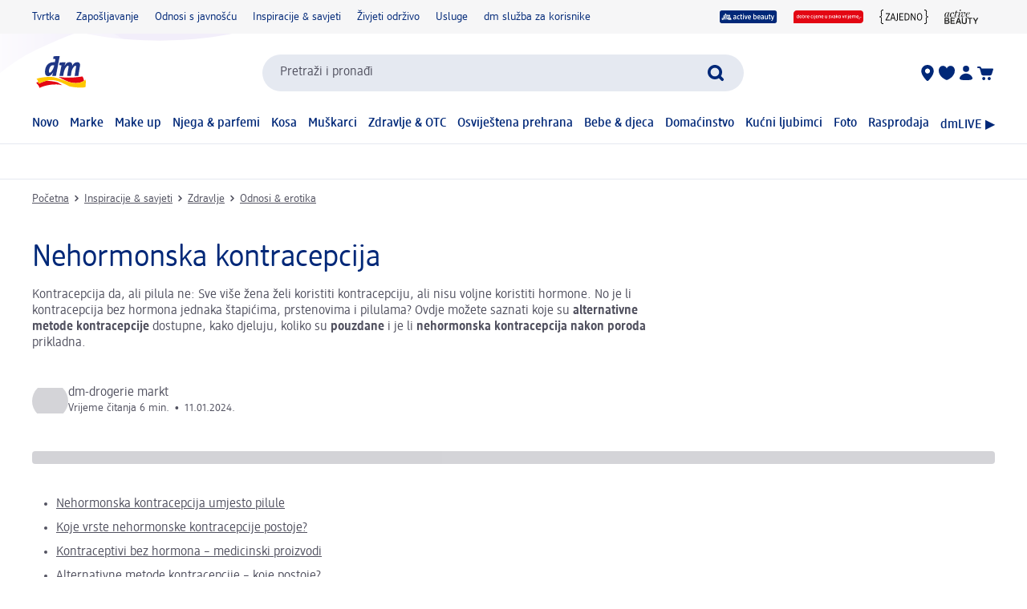

--- FILE ---
content_type: text/html; charset=utf-8
request_url: https://www.dm.hr/inspiracije-i-savjeti/zdravlje/odnosi-i-erotika/nehormonska-kontracepcija-1819406
body_size: 26588
content:
<!DOCTYPE html><html lang="hr" dir="ltr" style="font-size: 16px;"><head><base href="https://www.dm.hr/inspiracije-i-savjeti/zdravlje/odnosi-i-erotika">
	<meta charset="UTF-8">
	<title>Nehormonska kontracepcija: alternativne metode | dm.hr</title>
	<meta name="viewport" content="width=device-width, initial-scale=1">
	<link rel="manifest" href="/manifest.json">
    <link rel="icon" type="image/png" sizes="32x32" href="/favicon-32x32.png">
    <link rel="icon" type="image/png" sizes="16x16" href="/favicon-16x16.png">
    <link rel="apple-touch-icon" sizes="180x180" href="/apple-touch-icon.png">
    <link rel="mask-icon" href="/safari-pinned-tab.svg" color="#002878">
    <link rel="apple-touch-startup-image" media="(width: 414px) and (height: 896px) and (-webkit-device-pixel-ratio: 3)" href="/screen/splashscreen_1242x2688.png">
    <link rel="apple-touch-startup-image" media="(width: 414px) and (height: 896px) and (-webkit-device-pixel-ratio: 2)" href="/screen/splashscreen_828x1792.png">
    <link rel="apple-touch-startup-image" media="(width: 375px) and (height: 812px) and (-webkit-device-pixel-ratio: 3)" href="/screen/splashscreen_1125x2436.png">
    <link rel="apple-touch-startup-image" media="(width: 414px) and (height: 736px) and (-webkit-device-pixel-ratio: 3)" href="/screen/splashscreen_1242x2208.png">
    <link rel="apple-touch-startup-image" media="(width: 375px) and (height: 667px) and (-webkit-device-pixel-ratio: 2)" href="/screen/splashscreen_750x1334.png">
    <link rel="apple-touch-startup-image" media="(width: 1024px) and (height: 1366px) and (-webkit-device-pixel-ratio: 2)" href="/screen/splashscreen_2048x2732.png">
    <link rel="apple-touch-startup-image" media="(width: 834px) and (height: 1194px) and (-webkit-device-pixel-ratio: 2)" href="/screen/splashscreen_1668x2388.png">
    <link rel="apple-touch-startup-image" media="(width: 834px) and (height: 1112px) and (-webkit-device-pixel-ratio: 2)" href="/screen/splashscreen_1668x2224.png">
    <link rel="apple-touch-startup-image" media="(width: 768px) and (height: 1024px) and (-webkit-device-pixel-ratio: 2)" href="/screen/splashscreen_1536x2048.png">

	<meta name="apple-mobile-web-app-title" content="dm">
	<meta name="apple-mobile-web-app-capable" content="yes">
	<meta name="apple-mobile-web-app-status-bar-style" content="default">
		<style>
	#initial-logo {
		z-index: -9999;
		align-items: center;
		flex-direction: column;
		display: flex;
		padding-top: 30vh;
	    position: absolute;
	    width: 100%;
	}
	
	#first-paint-logo {
		width: 4.375rem;
	}
	</style>

    <link rel="preconnect" href="https://assets.dm.de">
    <link rel="preconnect" href="https://assets.dm.de" crossorigin="">
    <link rel="preconnect" href="https://exc.mm.dm.de">
    <link rel="preconnect" href="https://media.dm-static.com">
				<link rel="stylesheet" type="text/css" href="https://assets.dm.de/js-libraries/2026.113.10305/css/dm-base.min.css">
		<link rel="stylesheet" type="text/css" href="https://assets.dm.de/design-system/14.5.1/design-system_dm.min.css">
		<link rel="stylesheet" type="text/css" href="https://assets.dm.de/design-system/14.5.1/theme.min.css">
		<link rel="stylesheet" type="text/css" href="https://assets.dm.de/stoerungsbanner/2025.807.701/css/stoerungsbanner.min.css">
		<link rel="stylesheet" type="text/css" href="https://assets.dm.de/om/consent-ui/2025.1212.182/css/consent-ui.min.css">
		<link rel="stylesheet" type="text/css" href="https://assets.dm.de/search/2025.1215.18574/css/search-dm.min.css">
		<link rel="stylesheet" type="text/css" href="https://assets.dm.de/content-ui/1.1726.0/css/content-full.min.css">
		<link rel="stylesheet" type="text/css" href="https://assets.dm.de/product/2026.114.49631/product-dm.min.css">
		<link rel="stylesheet" type="text/css" href="https://assets.dm.de/productsearch/2026.114.21292/css/productsearch-dm.min.css">
		<link rel="stylesheet" type="text/css" href="https://assets.dm.de/recoweb/2026.114.58353/js/recommendation.min.css">
		<link rel="stylesheet" type="text/css" href="https://assets.dm.de/cart/2026.105.68307/css/cart-dm.min.css">
	
	
<link rel="stylesheet" type="text/css" href="https://assets.dm.de/content-ui/1.1726.0/contentModules.min.css"><style data-fela-type="KEYFRAME" type="text/css">@-webkit-keyframes k1{0%{right:-500px}100%{right:0}}@-moz-keyframes k1{0%{right:-500px}100%{right:0}}@keyframes k1{0%{right:-500px}100%{right:0}}@-webkit-keyframes k2{0%{right:0}100%{right:-500px}}@-moz-keyframes k2{0%{right:0}100%{right:-500px}}@keyframes k2{0%{right:0}100%{right:-500px}}@-webkit-keyframes k3{from{-webkit-transform:rotate(0deg);-moz-transform:rotate(0deg);-ms-transform:rotate(0deg);transform:rotate(0deg)}to{-webkit-transform:rotate(360deg);-moz-transform:rotate(360deg);-ms-transform:rotate(360deg);transform:rotate(360deg)}}@-moz-keyframes k3{from{-webkit-transform:rotate(0deg);-moz-transform:rotate(0deg);-ms-transform:rotate(0deg);transform:rotate(0deg)}to{-webkit-transform:rotate(360deg);-moz-transform:rotate(360deg);-ms-transform:rotate(360deg);transform:rotate(360deg)}}@keyframes k3{from{-webkit-transform:rotate(0deg);-moz-transform:rotate(0deg);-ms-transform:rotate(0deg);transform:rotate(0deg)}to{-webkit-transform:rotate(360deg);-moz-transform:rotate(360deg);-ms-transform:rotate(360deg);transform:rotate(360deg)}}@-webkit-keyframes k4{0%{opacity:1}50%{opacity:0.4}100%{opacity:1}}@-moz-keyframes k4{0%{opacity:1}50%{opacity:0.4}100%{opacity:1}}@keyframes k4{0%{opacity:1}50%{opacity:0.4}100%{opacity:1}}@-webkit-keyframes k5{0%, 100%{-webkit-transform:translateY(-200px);-moz-transform:translateY(-200px);-ms-transform:translateY(-200px);transform:translateY(-200px);opacity:0}15%, 90%{-webkit-transform:translateY(0);-moz-transform:translateY(0);-ms-transform:translateY(0);transform:translateY(0);opacity:100%}3%, 97%{opacity:0}}@-moz-keyframes k5{0%, 100%{-webkit-transform:translateY(-200px);-moz-transform:translateY(-200px);-ms-transform:translateY(-200px);transform:translateY(-200px);opacity:0}15%, 90%{-webkit-transform:translateY(0);-moz-transform:translateY(0);-ms-transform:translateY(0);transform:translateY(0);opacity:100%}3%, 97%{opacity:0}}@keyframes k5{0%, 100%{-webkit-transform:translateY(-200px);-moz-transform:translateY(-200px);-ms-transform:translateY(-200px);transform:translateY(-200px);opacity:0}15%, 90%{-webkit-transform:translateY(0);-moz-transform:translateY(0);-ms-transform:translateY(0);transform:translateY(0);opacity:100%}3%, 97%{opacity:0}}@-webkit-keyframes k6{0%, 100%{-webkit-transform:rotate(8deg);-moz-transform:rotate(8deg);-ms-transform:rotate(8deg);transform:rotate(8deg)}50%{-webkit-transform:rotate(0);-moz-transform:rotate(0);-ms-transform:rotate(0);transform:rotate(0)}100%{-webkit-transform:rotate(8deg);-moz-transform:rotate(8deg);-ms-transform:rotate(8deg);transform:rotate(8deg)}}@-moz-keyframes k6{0%, 100%{-webkit-transform:rotate(8deg);-moz-transform:rotate(8deg);-ms-transform:rotate(8deg);transform:rotate(8deg)}50%{-webkit-transform:rotate(0);-moz-transform:rotate(0);-ms-transform:rotate(0);transform:rotate(0)}100%{-webkit-transform:rotate(8deg);-moz-transform:rotate(8deg);-ms-transform:rotate(8deg);transform:rotate(8deg)}}@keyframes k6{0%, 100%{-webkit-transform:rotate(8deg);-moz-transform:rotate(8deg);-ms-transform:rotate(8deg);transform:rotate(8deg)}50%{-webkit-transform:rotate(0);-moz-transform:rotate(0);-ms-transform:rotate(0);transform:rotate(0)}100%{-webkit-transform:rotate(8deg);-moz-transform:rotate(8deg);-ms-transform:rotate(8deg);transform:rotate(8deg)}}@-webkit-keyframes k7{0%{-webkit-transform:translate(-85px, -20px) rotate(0);-moz-transform:translate(-85px, -20px) rotate(0);-ms-transform:translate(-85px, -20px) rotate(0);transform:translate(-85px, -20px) rotate(0)}50%{-webkit-transform:translate(-85px, -20px) rotate(4deg);-moz-transform:translate(-85px, -20px) rotate(4deg);-ms-transform:translate(-85px, -20px) rotate(4deg);transform:translate(-85px, -20px) rotate(4deg)}100%{-webkit-transform:translate(-85px, -20px) rotate(0);-moz-transform:translate(-85px, -20px) rotate(0);-ms-transform:translate(-85px, -20px) rotate(0);transform:translate(-85px, -20px) rotate(0)}}@-moz-keyframes k7{0%{-webkit-transform:translate(-85px, -20px) rotate(0);-moz-transform:translate(-85px, -20px) rotate(0);-ms-transform:translate(-85px, -20px) rotate(0);transform:translate(-85px, -20px) rotate(0)}50%{-webkit-transform:translate(-85px, -20px) rotate(4deg);-moz-transform:translate(-85px, -20px) rotate(4deg);-ms-transform:translate(-85px, -20px) rotate(4deg);transform:translate(-85px, -20px) rotate(4deg)}100%{-webkit-transform:translate(-85px, -20px) rotate(0);-moz-transform:translate(-85px, -20px) rotate(0);-ms-transform:translate(-85px, -20px) rotate(0);transform:translate(-85px, -20px) rotate(0)}}@keyframes k7{0%{-webkit-transform:translate(-85px, -20px) rotate(0);-moz-transform:translate(-85px, -20px) rotate(0);-ms-transform:translate(-85px, -20px) rotate(0);transform:translate(-85px, -20px) rotate(0)}50%{-webkit-transform:translate(-85px, -20px) rotate(4deg);-moz-transform:translate(-85px, -20px) rotate(4deg);-ms-transform:translate(-85px, -20px) rotate(4deg);transform:translate(-85px, -20px) rotate(4deg)}100%{-webkit-transform:translate(-85px, -20px) rotate(0);-moz-transform:translate(-85px, -20px) rotate(0);-ms-transform:translate(-85px, -20px) rotate(0);transform:translate(-85px, -20px) rotate(0)}}@-webkit-keyframes k8{0%{-webkit-transform:translateY(-30px) rotate(0);-moz-transform:translateY(-30px) rotate(0);-ms-transform:translateY(-30px) rotate(0);transform:translateY(-30px) rotate(0)}50%{-webkit-transform:translateY(-30px) rotate(3deg);-moz-transform:translateY(-30px) rotate(3deg);-ms-transform:translateY(-30px) rotate(3deg);transform:translateY(-30px) rotate(3deg)}100%{-webkit-transform:translateY(-30px) rotate(0);-moz-transform:translateY(-30px) rotate(0);-ms-transform:translateY(-30px) rotate(0);transform:translateY(-30px) rotate(0)}}@-moz-keyframes k8{0%{-webkit-transform:translateY(-30px) rotate(0);-moz-transform:translateY(-30px) rotate(0);-ms-transform:translateY(-30px) rotate(0);transform:translateY(-30px) rotate(0)}50%{-webkit-transform:translateY(-30px) rotate(3deg);-moz-transform:translateY(-30px) rotate(3deg);-ms-transform:translateY(-30px) rotate(3deg);transform:translateY(-30px) rotate(3deg)}100%{-webkit-transform:translateY(-30px) rotate(0);-moz-transform:translateY(-30px) rotate(0);-ms-transform:translateY(-30px) rotate(0);transform:translateY(-30px) rotate(0)}}@keyframes k8{0%{-webkit-transform:translateY(-30px) rotate(0);-moz-transform:translateY(-30px) rotate(0);-ms-transform:translateY(-30px) rotate(0);transform:translateY(-30px) rotate(0)}50%{-webkit-transform:translateY(-30px) rotate(3deg);-moz-transform:translateY(-30px) rotate(3deg);-ms-transform:translateY(-30px) rotate(3deg);transform:translateY(-30px) rotate(3deg)}100%{-webkit-transform:translateY(-30px) rotate(0);-moz-transform:translateY(-30px) rotate(0);-ms-transform:translateY(-30px) rotate(0);transform:translateY(-30px) rotate(0)}}@-webkit-keyframes k9{0%{-webkit-transform:rotate(0);-moz-transform:rotate(0);-ms-transform:rotate(0);transform:rotate(0)}50%{-webkit-transform:rotate(2deg);-moz-transform:rotate(2deg);-ms-transform:rotate(2deg);transform:rotate(2deg)}100%{-webkit-transform:rotate(0);-moz-transform:rotate(0);-ms-transform:rotate(0);transform:rotate(0)}}@-moz-keyframes k9{0%{-webkit-transform:rotate(0);-moz-transform:rotate(0);-ms-transform:rotate(0);transform:rotate(0)}50%{-webkit-transform:rotate(2deg);-moz-transform:rotate(2deg);-ms-transform:rotate(2deg);transform:rotate(2deg)}100%{-webkit-transform:rotate(0);-moz-transform:rotate(0);-ms-transform:rotate(0);transform:rotate(0)}}@keyframes k9{0%{-webkit-transform:rotate(0);-moz-transform:rotate(0);-ms-transform:rotate(0);transform:rotate(0)}50%{-webkit-transform:rotate(2deg);-moz-transform:rotate(2deg);-ms-transform:rotate(2deg);transform:rotate(2deg)}100%{-webkit-transform:rotate(0);-moz-transform:rotate(0);-ms-transform:rotate(0);transform:rotate(0)}}@-webkit-keyframes k10{0%{-webkit-transform:translate(-1200px, 200px);-moz-transform:translate(-1200px, 200px);-ms-transform:translate(-1200px, 200px);transform:translate(-1200px, 200px)}100%{-webkit-transform:translate(1200px, 0);-moz-transform:translate(1200px, 0);-ms-transform:translate(1200px, 0);transform:translate(1200px, 0)}}@-moz-keyframes k10{0%{-webkit-transform:translate(-1200px, 200px);-moz-transform:translate(-1200px, 200px);-ms-transform:translate(-1200px, 200px);transform:translate(-1200px, 200px)}100%{-webkit-transform:translate(1200px, 0);-moz-transform:translate(1200px, 0);-ms-transform:translate(1200px, 0);transform:translate(1200px, 0)}}@keyframes k10{0%{-webkit-transform:translate(-1200px, 200px);-moz-transform:translate(-1200px, 200px);-ms-transform:translate(-1200px, 200px);transform:translate(-1200px, 200px)}100%{-webkit-transform:translate(1200px, 0);-moz-transform:translate(1200px, 0);-ms-transform:translate(1200px, 0);transform:translate(1200px, 0)}}</style><style data-fela-type="RULE" type="text/css"></style><style data-fela-type="RULE" type="text/css" media="(min-width: 600px)"></style><style data-fela-type="RULE" type="text/css" media="(min-width: 900px)"></style><style data-fela-type="RULE" type="text/css" media="(min-width: 1200px)"></style><style data-fela-type="RULE" type="text/css" media="(min-width: calc(1200px + 80px))"></style><link rel="stylesheet" type="text/css" href="https://assets.dm.de/productsearch/2026.114.21292/js/../css/SliderRenderer.705d4f392b99945fbde3.min.css"><meta name="description" content="Nehormonska kontracepcija ➤ Saznajte koje su vrste nehormonskih metoda kontracepcije dostupne i koliko su sigurne! ❤ Potražite savjete sada ➤"><meta name="robots" content="index, follow"><link rel="canonical" href="https://www.dm.hr/inspiracije-i-savjeti/zdravlje/odnosi-i-erotika/nehormonska-kontracepcija-1819406"><style data-fela-type="RULE" type="text/css" media="(hover: hover)"></style><style data-fela-type="RULE" type="text/css" media="(max-width: 1200px) and (hover: none) and (pointer: coarse)"></style><style data-fela-type="RULE" type="text/css" media="(max-width: 1200px) and (hover: none) and (pointer: coarse) and (min-width: 900px)"></style><style type="text/css">.om-iframe-wrapper { display: none; position:absolute; left: -1000px; top: -1000px; }.om-iframe { display: none; }</style><style data-fela-type="RULE" type="text/css" media="screen and (min-width: 1800px)"></style><style data-fela-type="RULE" type="text/css" media="screen and (max-width: 1799px)"></style><style data-fela-type="RULE" type="text/css" media="screen and (max-width: 1199px)"></style><style data-fela-type="RULE" type="text/css" media="screen and (max-width: 899px)"></style><style data-fela-type="RULE" type="text/css" media="screen and (max-width: 449px)"></style><style data-fela-type="RULE" type="text/css" media="screen and (prefers-reduced-motion: reduce)"></style><style data-fela-type="RULE" type="text/css" media="screen and (min-width: 450px)"></style><style data-fela-type="RULE" type="text/css" media="screen and (min-width: 900px)"></style><style type="text/css" data-fela-rehydration="387" data-fela-type="KEYFRAME">@-webkit-keyframes k1{0%{right:-500px}100%{right:0}}@-moz-keyframes k1{0%{right:-500px}100%{right:0}}@keyframes k1{0%{right:-500px}100%{right:0}}@-webkit-keyframes k2{0%{right:0}100%{right:-500px}}@-moz-keyframes k2{0%{right:0}100%{right:-500px}}@keyframes k2{0%{right:0}100%{right:-500px}}@-webkit-keyframes k3{from{-webkit-transform:rotate(0deg);-moz-transform:rotate(0deg);-ms-transform:rotate(0deg);transform:rotate(0deg)}to{-webkit-transform:rotate(360deg);-moz-transform:rotate(360deg);-ms-transform:rotate(360deg);transform:rotate(360deg)}}@-moz-keyframes k3{from{-webkit-transform:rotate(0deg);-moz-transform:rotate(0deg);-ms-transform:rotate(0deg);transform:rotate(0deg)}to{-webkit-transform:rotate(360deg);-moz-transform:rotate(360deg);-ms-transform:rotate(360deg);transform:rotate(360deg)}}@keyframes k3{from{-webkit-transform:rotate(0deg);-moz-transform:rotate(0deg);-ms-transform:rotate(0deg);transform:rotate(0deg)}to{-webkit-transform:rotate(360deg);-moz-transform:rotate(360deg);-ms-transform:rotate(360deg);transform:rotate(360deg)}}@-webkit-keyframes k4{0%{opacity:1}50%{opacity:0.4}100%{opacity:1}}@-moz-keyframes k4{0%{opacity:1}50%{opacity:0.4}100%{opacity:1}}@keyframes k4{0%{opacity:1}50%{opacity:0.4}100%{opacity:1}}@-webkit-keyframes k5{0%, 100%{-webkit-transform:translateY(-200px);-moz-transform:translateY(-200px);-ms-transform:translateY(-200px);transform:translateY(-200px);opacity:0}15%, 90%{-webkit-transform:translateY(0);-moz-transform:translateY(0);-ms-transform:translateY(0);transform:translateY(0);opacity:100%}3%, 97%{opacity:0}}@-moz-keyframes k5{0%, 100%{-webkit-transform:translateY(-200px);-moz-transform:translateY(-200px);-ms-transform:translateY(-200px);transform:translateY(-200px);opacity:0}15%, 90%{-webkit-transform:translateY(0);-moz-transform:translateY(0);-ms-transform:translateY(0);transform:translateY(0);opacity:100%}3%, 97%{opacity:0}}@keyframes k5{0%, 100%{-webkit-transform:translateY(-200px);-moz-transform:translateY(-200px);-ms-transform:translateY(-200px);transform:translateY(-200px);opacity:0}15%, 90%{-webkit-transform:translateY(0);-moz-transform:translateY(0);-ms-transform:translateY(0);transform:translateY(0);opacity:100%}3%, 97%{opacity:0}}@-webkit-keyframes k6{0%, 100%{-webkit-transform:rotate(8deg);-moz-transform:rotate(8deg);-ms-transform:rotate(8deg);transform:rotate(8deg)}50%{-webkit-transform:rotate(0);-moz-transform:rotate(0);-ms-transform:rotate(0);transform:rotate(0)}100%{-webkit-transform:rotate(8deg);-moz-transform:rotate(8deg);-ms-transform:rotate(8deg);transform:rotate(8deg)}}@-moz-keyframes k6{0%, 100%{-webkit-transform:rotate(8deg);-moz-transform:rotate(8deg);-ms-transform:rotate(8deg);transform:rotate(8deg)}50%{-webkit-transform:rotate(0);-moz-transform:rotate(0);-ms-transform:rotate(0);transform:rotate(0)}100%{-webkit-transform:rotate(8deg);-moz-transform:rotate(8deg);-ms-transform:rotate(8deg);transform:rotate(8deg)}}@keyframes k6{0%, 100%{-webkit-transform:rotate(8deg);-moz-transform:rotate(8deg);-ms-transform:rotate(8deg);transform:rotate(8deg)}50%{-webkit-transform:rotate(0);-moz-transform:rotate(0);-ms-transform:rotate(0);transform:rotate(0)}100%{-webkit-transform:rotate(8deg);-moz-transform:rotate(8deg);-ms-transform:rotate(8deg);transform:rotate(8deg)}}@-webkit-keyframes k7{0%{-webkit-transform:translate(-85px, -20px) rotate(0);-moz-transform:translate(-85px, -20px) rotate(0);-ms-transform:translate(-85px, -20px) rotate(0);transform:translate(-85px, -20px) rotate(0)}50%{-webkit-transform:translate(-85px, -20px) rotate(4deg);-moz-transform:translate(-85px, -20px) rotate(4deg);-ms-transform:translate(-85px, -20px) rotate(4deg);transform:translate(-85px, -20px) rotate(4deg)}100%{-webkit-transform:translate(-85px, -20px) rotate(0);-moz-transform:translate(-85px, -20px) rotate(0);-ms-transform:translate(-85px, -20px) rotate(0);transform:translate(-85px, -20px) rotate(0)}}@-moz-keyframes k7{0%{-webkit-transform:translate(-85px, -20px) rotate(0);-moz-transform:translate(-85px, -20px) rotate(0);-ms-transform:translate(-85px, -20px) rotate(0);transform:translate(-85px, -20px) rotate(0)}50%{-webkit-transform:translate(-85px, -20px) rotate(4deg);-moz-transform:translate(-85px, -20px) rotate(4deg);-ms-transform:translate(-85px, -20px) rotate(4deg);transform:translate(-85px, -20px) rotate(4deg)}100%{-webkit-transform:translate(-85px, -20px) rotate(0);-moz-transform:translate(-85px, -20px) rotate(0);-ms-transform:translate(-85px, -20px) rotate(0);transform:translate(-85px, -20px) rotate(0)}}@keyframes k7{0%{-webkit-transform:translate(-85px, -20px) rotate(0);-moz-transform:translate(-85px, -20px) rotate(0);-ms-transform:translate(-85px, -20px) rotate(0);transform:translate(-85px, -20px) rotate(0)}50%{-webkit-transform:translate(-85px, -20px) rotate(4deg);-moz-transform:translate(-85px, -20px) rotate(4deg);-ms-transform:translate(-85px, -20px) rotate(4deg);transform:translate(-85px, -20px) rotate(4deg)}100%{-webkit-transform:translate(-85px, -20px) rotate(0);-moz-transform:translate(-85px, -20px) rotate(0);-ms-transform:translate(-85px, -20px) rotate(0);transform:translate(-85px, -20px) rotate(0)}}@-webkit-keyframes k8{0%{-webkit-transform:translateY(-30px) rotate(0);-moz-transform:translateY(-30px) rotate(0);-ms-transform:translateY(-30px) rotate(0);transform:translateY(-30px) rotate(0)}50%{-webkit-transform:translateY(-30px) rotate(3deg);-moz-transform:translateY(-30px) rotate(3deg);-ms-transform:translateY(-30px) rotate(3deg);transform:translateY(-30px) rotate(3deg)}100%{-webkit-transform:translateY(-30px) rotate(0);-moz-transform:translateY(-30px) rotate(0);-ms-transform:translateY(-30px) rotate(0);transform:translateY(-30px) rotate(0)}}@-moz-keyframes k8{0%{-webkit-transform:translateY(-30px) rotate(0);-moz-transform:translateY(-30px) rotate(0);-ms-transform:translateY(-30px) rotate(0);transform:translateY(-30px) rotate(0)}50%{-webkit-transform:translateY(-30px) rotate(3deg);-moz-transform:translateY(-30px) rotate(3deg);-ms-transform:translateY(-30px) rotate(3deg);transform:translateY(-30px) rotate(3deg)}100%{-webkit-transform:translateY(-30px) rotate(0);-moz-transform:translateY(-30px) rotate(0);-ms-transform:translateY(-30px) rotate(0);transform:translateY(-30px) rotate(0)}}@keyframes k8{0%{-webkit-transform:translateY(-30px) rotate(0);-moz-transform:translateY(-30px) rotate(0);-ms-transform:translateY(-30px) rotate(0);transform:translateY(-30px) rotate(0)}50%{-webkit-transform:translateY(-30px) rotate(3deg);-moz-transform:translateY(-30px) rotate(3deg);-ms-transform:translateY(-30px) rotate(3deg);transform:translateY(-30px) rotate(3deg)}100%{-webkit-transform:translateY(-30px) rotate(0);-moz-transform:translateY(-30px) rotate(0);-ms-transform:translateY(-30px) rotate(0);transform:translateY(-30px) rotate(0)}}@-webkit-keyframes k9{0%{-webkit-transform:rotate(0);-moz-transform:rotate(0);-ms-transform:rotate(0);transform:rotate(0)}50%{-webkit-transform:rotate(2deg);-moz-transform:rotate(2deg);-ms-transform:rotate(2deg);transform:rotate(2deg)}100%{-webkit-transform:rotate(0);-moz-transform:rotate(0);-ms-transform:rotate(0);transform:rotate(0)}}@-moz-keyframes k9{0%{-webkit-transform:rotate(0);-moz-transform:rotate(0);-ms-transform:rotate(0);transform:rotate(0)}50%{-webkit-transform:rotate(2deg);-moz-transform:rotate(2deg);-ms-transform:rotate(2deg);transform:rotate(2deg)}100%{-webkit-transform:rotate(0);-moz-transform:rotate(0);-ms-transform:rotate(0);transform:rotate(0)}}@keyframes k9{0%{-webkit-transform:rotate(0);-moz-transform:rotate(0);-ms-transform:rotate(0);transform:rotate(0)}50%{-webkit-transform:rotate(2deg);-moz-transform:rotate(2deg);-ms-transform:rotate(2deg);transform:rotate(2deg)}100%{-webkit-transform:rotate(0);-moz-transform:rotate(0);-ms-transform:rotate(0);transform:rotate(0)}}@-webkit-keyframes k10{0%{-webkit-transform:translate(-1200px, 200px);-moz-transform:translate(-1200px, 200px);-ms-transform:translate(-1200px, 200px);transform:translate(-1200px, 200px)}100%{-webkit-transform:translate(1200px, 0);-moz-transform:translate(1200px, 0);-ms-transform:translate(1200px, 0);transform:translate(1200px, 0)}}@-moz-keyframes k10{0%{-webkit-transform:translate(-1200px, 200px);-moz-transform:translate(-1200px, 200px);-ms-transform:translate(-1200px, 200px);transform:translate(-1200px, 200px)}100%{-webkit-transform:translate(1200px, 0);-moz-transform:translate(1200px, 0);-ms-transform:translate(1200px, 0);transform:translate(1200px, 0)}}@keyframes k10{0%{-webkit-transform:translate(-1200px, 200px);-moz-transform:translate(-1200px, 200px);-ms-transform:translate(-1200px, 200px);transform:translate(-1200px, 200px)}100%{-webkit-transform:translate(1200px, 0);-moz-transform:translate(1200px, 0);-ms-transform:translate(1200px, 0);transform:translate(1200px, 0)}}</style><style type="text/css" data-fela-rehydration="387" data-fela-type="RULE">.a{position:absolute}.b{width:100%}.c{display:-webkit-box;display:-webkit-flex;display:-ms-flexbox;display:flex}.d{flex-direction:column}.e{min-height:100vh}.f{border-bottom:1px solid #E5E9F1}.g{-webkit-align-items:center;-ms-flex-item-align-items:center;-ms-grid-row-align-items:center;align-items:center}.h{-webkit-transition:min-height 0.3s;transition:min-height 0.3s}.i{min-height:7.115rem}.l{flex-wrap:wrap}.m{-webkit-align-items:stretch;-ms-flex-item-align-items:stretch;-ms-grid-row-align-items:stretch;align-items:stretch}.n{justify-content:space-between}.o{box-sizing:border-box}.p{padding-top:0.625rem}.q{padding-bottom:0.625rem}.u{font-family:dmbrand, Arial, Helvetica, sans-serif}.v{font-size:inherit}.w{font-weight:400}.x{cursor:pointer}.y{display:-webkit-inline-box;display:-webkit-inline-flex;display:-ms-inline-flexbox;display:inline-flex}.z{align-self:flex-start}.ab{text-decoration:underline}.ac{color:#525260}.af{border:none}.ag{margin:0}.ah{padding:0.9375rem}.ai{background:transparent}.aj{font-smoothing:inherit}.ak{-webkit-appearance:none;-moz-appearance:none;-ms-appearance:none;appearance:none}.al{outline-offset:0.3125rem}.am{-webkit-background-color:#FFFFFF;background-color:#FFFFFF}.an{top:-9999px}.ao{left:0.9375rem}.aq{z-index:1}.ar{display:none}.aw{font-size:0.875rem}.ax{line-height:1.29}.ay{padding:0.625rem 0}.az{min-height:2.6rem}.ba{max-width:1200px}.bb{margin:0 auto}.bc{flex-direction:row}.bd{justify-content:space-around}.be{padding:0 1.25rem}.bi{max-height:50px}.bj{height:33.84px}.bl{-webkit-flex:100% 0 0;-ms-flex:100% 0 0;flex:100% 0 0}.bm{-webkit-order:4;-ms-flex-order:4;order:4}.bn{padding:0.9375rem 0 0}.br{-webkit-order:3;-ms-flex-order:3;order:3}.bs{align-self:stretch}.bt{gap:1.25rem}.bu{jusitify-self:stretch}.bv{list-style-type:none}.bw{padding:0}.cc{top:0px}.cd{opacity:0}.ce{justify-content:center}.cf{outline:none}.cg{text-decoration:none}.ch{height:24px}.ci{display:block}.ck{-webkit-background-color:transparent;background-color:transparent}.cl{-webkit-hyphens:auto;-moz-hyphens:auto;-ms-hyphens:auto;hyphens:auto}.cm{-webkit-hyphens:auto}.cn{font-weight:500}.co{min-height:2.05rem}.cp{-webkit-transition:-webkit-transform .6s;transition:transform .6s}.cq{position:relative}.cs a.uvp-item{cursor:pointer}.ct .uvp-item{-webkit-align-items:center;-ms-flex-item-align-items:center;-ms-grid-row-align-items:center;align-items:center}.cu .uvp-item{display:-webkit-box;display:-webkit-flex;display:-ms-flexbox;display:flex}.cv .uvp-item{margin:0 auto}.cw .uvp-item{text-decoration:none}.cx .uvp-item{color:#525260}.da .uvp-item .content{display:none}.db .uvp-item .icon{-webkit-align-items:center;-ms-flex-item-align-items:center;-ms-grid-row-align-items:center;align-items:center}.dc .uvp-item .icon{display:-webkit-box;display:-webkit-flex;display:-ms-flexbox;display:flex}.dd .uvp-item .icon{justify-content:flex-end}.de .uvp-item .icon{margin-right:5px}.df .uvp-item .icon img{height:1.5rem}.dg .uvp-item .uvp-item-title{width:auto}.dh .uvp-item:focus-visible{outline:none}.di .uvp-item:focus-visible{border:2px solid #002878}.dj .uvp-item:focus-visible{border-radius:5px}.dn{min-height:90vh}.do{-webkit-flex:1;-ms-flex:1;flex:1}.dp{min-height:18px}.dq{margin-top:0.9375rem}.dr{margin-bottom:0.3125rem}.ds{word-break:break-word}.dt{whitespace:nowrap}.du{display:inline}.dv{display:inline-block}.dw{width:auto}.dx{height:auto}.dy{overflow:visible}.ed{color:#002878}.ee{margin-right:1.25rem}.ef:last-child{margin-right:0}.eg{align-self:center}.eh{-webkit-flex:1 0 auto;-ms-flex:1 0 auto;flex:1 0 auto}.ei{margin:0 0.3125rem}.ej{visibility:hidden}.ek> * details * div[data-dmid="modules-container"]{visibility:inherit}.el{margin-bottom:1.5625rem}.en{gap:0.625rem}.eo{font-size:1rem}.ep:after{position:absolute}.eq:after{-webkit-transition:bottom 0.3s ease, opacity 0.3s ease;transition:bottom 0.3s ease, opacity 0.3s ease}.er:after{bottom:-10px}.es:after{opacity:0}.et:after{left:0}.eu:after{content:""}.ev:after{border-radius:0.875rem}.ew:after{display:inline-block}.ex:after{width:100%}.ey:after{height:3px}.ez:after{-webkit-background-color:#002878;background-color:#002878}.fe{min-height:30px}.ff{margin-top:0.625rem}.fg{margin-bottom:0.625rem}.fh{white-space:nowrap}.fi{top:0}.fj{left:0}.fk{bottom:0}.fl{right:0}.fm{z-index:9021}.fn{pointer-events:none}.fo{height:100%}.fp{background:}.fq{z-index:9022}.fr{animation-name:k3}.fs{animation-duration:5000ms}.ft{animation-iteration-count:infinite}.fu{animation-timing-function:linear}.fv{margin:auto}.fx{margin-top:1.5625rem}.fy{margin:0px !important}.fz{font-size:2.375rem}.ga{line-height:1.1}.gb{overflow-wrap:anywhere}.gc{text-align:left}.gd{padding-bottom:0.9375rem}.ge:last-child{padding-bottom:0}.gf{-webkit-background-color:#94949d;background-color:#94949d}.gg{max-width:100%}.gh{border-radius:0.25rem}.gi{-webkit-animation:k4 2000ms 3;animation:k4 2000ms 3}.gj{z-index:100}.gk{margin-bottom:1.875rem}.gl:last-child{margin-bottom:0}.gm:not(:last-child){margin-bottom:0.625rem}.gn{margin-left:1.875rem}.go{-webkit-align-items:flex-start;-ms-flex-item-align-items:start;align-items:flex-start}.gp{font-size:1.75rem}.gq{line-height:1.15}.gr{font-size:1.375rem}.gs{line-height:1.18}.gt{line-height:1.25}.gu{padding-left:0.3125rem}.gv{padding-right:0.3125rem}.gw{height:-webkit-min-content;height:-moz-min-content;height:min-content}.gx{max-width:100vw}.gz{z-index:9999}.ha{list-style:none}.hb{overflow-x:scroll}.hc{overscroll-behavior-x:contain}.hd{overflow-y:hidden}.he{flex-flow:row nowrap}.hf{scroll-snap-type:x mandatory}.hg{scroll-snap-align:start}.hh{gap:15px}.hi::-webkit-scrollbar{display:none}.hj{scrollbar-width:none}.hk{box-sizing:content-box}.hl{flex-grow:0}.hm{width:100px}.hn{-webkit-flex-shrink:0;-ms-flex-shrink:0;flex-shrink:0}.ho{scroll-snap-stop:normal}.hp{-webkit-box-flex-basis:calc((100% - 15px * (1 - 1)) / 1);-webkit-flex-basis:calc((100% - 15px * (1 - 1)) / 1);-ms-flex-basis:calc((100% - 15px * (1 - 1)) / 1);flex-basis:calc((100% - 15px * (1 - 1)) / 1)}.hs{-webkit-align-items:flex-end;-ms-flex-item-align-items:end;align-items:flex-end}.ht{margin:3px}.hu{gap:0.3125rem}.hv{border-radius:100%}.hw{width:34px}.hx{height:34px}.hy{pointer-events:all}.hz{display:-ms-grid;display:grid}.ia{place-items:center}.ib{border:2px solid #002878}.ih{top:calc(131.13333333333333px - 17px)}.ii{right:calc(((100% - 100%) / 2) + 0.625rem)}.ij > *{-webkit-transform:translateX(1px);-moz-transform:translateX(1px);-ms-transform:translateX(1px);transform:translateX(1px)}.ik{width:0}.il{height:0}.im{font-size:1.125rem}.in{z-index:1300}.io{-webkit-transition:300ms all linear;transition:300ms all linear}.ip{top:100%}.iq{left:50%}.ir{-webkit-transform:translate(-50%, 0);-moz-transform:translate(-50%, 0);-ms-transform:translate(-50%, 0);transform:translate(-50%, 0)}.is{word-wrap:break-word}.it{border-radius:2px}.iu{box-shadow:
    1px 1px 2px rgba(0, 0, 0, 0.04),
    1px 4px 8px rgba(0, 0, 0, 0.08)
  }.iv{padding:1.25em}.iw{overflow:hidden}.ix{width:20px}.iy{height:20px}.iz:after{content:" "}.ja:after{width:10px}.jb:after{height:10px}.jc:after{background:#FFFFFF}.jd:after{-webkit-transform:rotate(45deg);-moz-transform:rotate(45deg);-ms-transform:rotate(45deg);transform:rotate(45deg)}.je:after{top:15px}.jf:after{left:5px}.jg:after{box-shadow:0px -1px 2px rgba(0, 0, 0, 0.04),
          0px -4px 8px rgba(0, 0, 0, 0.08)}.jh{padding:0.5rem}.ji{justify-content:flex-end}.jj{margin-right:10px}.jk{margin-bottom:false}.jm{flex-grow:1}.jn{-ms-grid-area:1;-ms-grid-area-span:0;grid-area:1 / 1}.jo{-webkit-appearance:none}.jp{-webkit-background-color:#E5E9F1;background-color:#E5E9F1}.jq{border-radius:30px}.jr{border:2px solid transparent}.jt{min-height:2.75rem}.ju{line-height:2.50rem}.jv{padding-left:1.25rem}.jw{padding-right:3.75rem}.ka::-webkit-input-placeholder{line-height:2.75rem}.kb::placeholder{color:transparent}.kc:-ms-input-placeholder{color:transparent}.kd::-ms-input-placeholder{color:transparent}.ke::-webkit-search-cancel-button{-webkit-appearance:none}.kf::-webkit-search-cancel-button{cursor:pointer}.kg::-ms-clear{display:none}.kh::-ms-clear{width:0}.ki::-ms-clear{height:0}.kj::-ms-reveal{display:none}.kk::-ms-reveal{width:0}.kl::-ms-reveal{height:0}.km{padding-right:0.9375rem}.kn{padding-left:2px}.ko{padding-bottom:1px}.kp{pointer-events:auto}.kq{width:-webkit-fit-content;width:-moz-fit-content;width:fit-content}.kr{padding:1.875rem 0}.ks{border-top:1px solid #E5E9F1}.kt{background:#F6F6F7}.ku:empty{padding:0 0}.kv{height:35px}.kw{-webkit-margin-start:1.25rem;margin-inline-start:1.25rem}.lg{-webkit-flex:0 0 auto;-ms-flex:0 0 auto;flex:0 0 auto}.lh{margin-top:13px}.li{margin-bottom:20px}.lj{-webkit-box-flex-basis:0;-webkit-flex-basis:0;-ms-flex-basis:0;flex-basis:0}.lk{border-bottom:2px solid #E5E9F1}.ln{padding-top:var(--dimension-spacing-s-rem)}.lo{padding-bottom:var(--dimension-spacing-s-rem)}.lp{-webkit-box-flex-basis:2.5em;-webkit-flex-basis:2.5em;-ms-flex-basis:2.5em;flex-basis:2.5em}.lq{-webkit-background-color:#F6F6F7;background-color:#F6F6F7}.lr{min-height:44px}.ls{border-radius:44px}.lt{color:#FFFFFF}.lu{margin-left:0}.lv{padding-right:0.625rem}.lw{padding-bottom:5px}.lx{-webkit-box-flex-basis:0.3125rem;-webkit-flex-basis:0.3125rem;-ms-flex-basis:0.3125rem;flex-basis:0.3125rem}.ly{--width-without-scrollbar:calc(100vw - (100vw - 100%))}.lz{--shift-pixels:50px}.ma{z-index:-1}.mr{width:1800px}.ms{-webkit-animation:k5 19s ease-in-out 1s;animation:k5 19s ease-in-out 1s}.mt{will-change:transform}.mu{-webkit-transform:translateY(-250px);-moz-transform:translateY(-250px);-ms-transform:translateY(-250px);transform:translateY(-250px)}.mw{-webkit-animation:k6 9s ease-in-out 3;animation:k6 9s ease-in-out 3}.mx{transform-origin:bottom}.my{-webkit-animation:k5 20s ease-in-out;animation:k5 20s ease-in-out}.mz{-webkit-animation:k7 10s ease-in-out 3;animation:k7 10s ease-in-out 3}.na{transform-origin:translate(-85px, -20px)}.ng{-webkit-animation:k10 17s linear -2s 2;animation:k10 17s linear -2s 2}.nh{transform-origin:translate(-1200px, 200px)}.ni{gap:2px}.nj{-webkit-box-flex-basis:calc((100% - 2px * (2.2 - 1)) / 2.2);-webkit-flex-basis:calc((100% - 2px * (2.2 - 1)) / 2.2);-ms-flex-basis:calc((100% - 2px * (2.2 - 1)) / 2.2);flex-basis:calc((100% - 2px * (2.2 - 1)) / 2.2)}.nm{top:calc(35% - 17px)}.nn{font-size:0.75rem}.no{margin-left:-1px}.np{bottom:-2px}.nq{width:1.0625rem}.nr{height:1.0625rem}.ns{-webkit-background-image:url(https://assets.dm.de/om/review-ui/assets/stars/StarEmptyABTest.svg);background-image:url(https://assets.dm.de/om/review-ui/assets/stars/StarEmptyABTest.svg)}.nt{background-repeat:no-repeat}.nu{width:60%}.nv{width:50%}.nw{width:80%}.nx{width:30%}.ae:hover{color:#002878}.fb:hover{text-shadow:#002878 0.3px 0.3px}.fc:hover:after{bottom:0}.fd:hover:after{opacity:1}.bz:focus-within > *{outline-style:auto}.ca:focus-within > *{outline-width:initial}.cb:focus-within > *{outline-color:#002878}.dz:focus-within{position:relative}.ea:focus-within{width:auto}.eb:focus-within{height:auto}.ec:focus-within{overflow:visible}.ap:focus{top:0.9375rem}.gy:focus{opacity:1}.if:focus{outline:2px solid #002878}.ig:focus{outline-offset:0.3125rem}.jx:focus{outline-style:auto}.jy:focus{outline-width:initial}.jz:focus{outline-color:#002878}</style><style type="text/css" data-fela-rehydration="387" data-fela-type="RULE" media="(min-width: 600px)">.hq{-webkit-box-flex-basis:calc((100% - 15px * (2 - 1)) / 2);-webkit-flex-basis:calc((100% - 15px * (2 - 1)) / 2);-ms-flex-basis:calc((100% - 15px * (2 - 1)) / 2);flex-basis:calc((100% - 15px * (2 - 1)) / 2)}.ll{flex-direction:row}.lm{display:inherit}.nk{-webkit-box-flex-basis:calc((100% - 2px * (3.7 - 1)) / 3.7);-webkit-flex-basis:calc((100% - 2px * (3.7 - 1)) / 3.7);-ms-flex-basis:calc((100% - 2px * (3.7 - 1)) / 3.7);flex-basis:calc((100% - 2px * (3.7 - 1)) / 3.7)}</style><style type="text/css" data-fela-rehydration="387" data-fela-type="RULE" media="(min-width: 900px)">.j{min-height:4.898rem}.r{-webkit-align-items:center;-ms-flex-item-align-items:center;-ms-grid-row-align-items:center;align-items:center}.s{padding-top:0.9375rem}.t{padding-bottom:0.9375rem}.bf{padding:0 2.5rem}.bk{height:47.38px}.bo{padding:0 0 0 1.875rem}.bp{-webkit-order:2;-ms-flex-order:2;order:2}.bq{-webkit-flex:1;-ms-flex:1;flex:1}.bx{padding-left:1.875rem}.by{width:auto}.cr{min-height:2.7rem}.cy .uvp-item{margin:0.25rem 2.5rem}.cz .uvp-item{color:#525260}.dk{display:-webkit-box;display:-webkit-flex;display:-ms-flexbox;display:flex}.dl{display:none}.em{margin-bottom:2.5rem}.fw{margin-top:2.5rem}.jl{max-width:600px}.kx{-webkit-margin-start:2.5rem;margin-inline-start:2.5rem}</style><style type="text/css" data-fela-rehydration="387" data-fela-type="RULE" media="(min-width: 1200px)">.k{min-height:10.998rem}.as{display:block}.at{width:100%}.au{-webkit-background-color:#F6F6F7;background-color:#F6F6F7}.av{margin-bottom:0.625rem}.bg{padding:0 1.5625rem}.cj{display:none}.hr{-webkit-box-flex-basis:calc((100% - 15px * (3 - 1)) / 3);-webkit-flex-basis:calc((100% - 15px * (3 - 1)) / 3);-ms-flex-basis:calc((100% - 15px * (3 - 1)) / 3);flex-basis:calc((100% - 15px * (3 - 1)) / 3)}.ky{-webkit-margin-start:0;margin-inline-start:0}.nl{-webkit-box-flex-basis:calc((100% - 2px * (5 - 1)) / 5);-webkit-flex-basis:calc((100% - 2px * (5 - 1)) / 5);-ms-flex-basis:calc((100% - 2px * (5 - 1)) / 5);flex-basis:calc((100% - 2px * (5 - 1)) / 5)}</style><style type="text/css" data-fela-rehydration="387" data-fela-type="RULE" media="(min-width: calc(1200px + 80px))">.bh{padding:0}</style><style type="text/css" data-fela-rehydration="387" data-fela-type="RULE" media="(max-width: 1200px) and (hover: none) and (pointer: coarse)">.kz{flex-wrap:nowrap}.la{overflow-x:auto}.lb{overflow-y:hidden}.lc{padding:0.625rem}.ld{-webkit-margin-start:0;margin-inline-start:0}.le > li:first-child{-webkit-margin-start:0.625rem;margin-inline-start:0.625rem}</style><style type="text/css" data-fela-rehydration="387" data-fela-type="RULE" media="(max-width: 1200px) and (hover: none) and (pointer: coarse) and (min-width: 900px)">.lf > li:first-child{-webkit-margin-start:1.875rem;margin-inline-start:1.875rem}</style><style type="text/css" data-fela-rehydration="387" data-fela-type="RULE" media="screen and (min-width: 1800px)">.mb{left:50%}.mc{margin-left:-900px}.md{top:calc(-400px - var(--shift-pixels))}.me{max-width:calc(100vw - (100vw - 100%))}</style><style type="text/css" data-fela-rehydration="387" data-fela-type="RULE" media="screen and (max-width: 1799px)">.mf{left:-50px}.mg{top:calc(-400px - var(--shift-pixels))}.mh{max-width:calc(var(--width-without-scrollbar) + 50px)}</style><style type="text/css" data-fela-rehydration="387" data-fela-type="RULE" media="screen and (max-width: 1199px)">.mi{left:-100px}.mj{top:-455px}.mk{max-width:calc(var(--width-without-scrollbar) + 100px)}</style><style type="text/css" data-fela-rehydration="387" data-fela-type="RULE" media="screen and (max-width: 899px)">.ml{left:-180px}.mm{top:-430px}.mn{max-width:calc(var(--width-without-scrollbar) + 180px)}</style><style type="text/css" data-fela-rehydration="387" data-fela-type="RULE" media="screen and (max-width: 449px)">.mo{left:-240px}.mp{top:-440px}.mq{max-width:calc(var(--width-without-scrollbar) + 240px)}</style><style type="text/css" data-fela-rehydration="387" data-fela-type="RULE" media="screen and (prefers-reduced-motion: reduce)">.mv{-webkit-animation:none;animation:none}</style><style type="text/css" data-fela-rehydration="387" data-fela-type="RULE" media="screen and (min-width: 450px)">.nb{-webkit-animation:k8 10s ease-in-out 3;animation:k8 10s ease-in-out 3}.nc{will-change:transform}.nd{-webkit-transform:translateY(-30px);-moz-transform:translateY(-30px);-ms-transform:translateY(-30px);transform:translateY(-30px)}</style><style type="text/css" data-fela-rehydration="387" data-fela-type="RULE" media="screen and (min-width: 900px)">.ne{-webkit-animation:k9 10s ease-in-out 3;animation:k9 10s ease-in-out 3}.nf{will-change:transform}</style><style type="text/css" data-fela-rehydration="387" data-fela-type="RULE" media="(hover: hover)">.ic:hover{-webkit-background-color:#E5E9F1;background-color:#E5E9F1}.id:hover{border-color:#E5E9F1}.ie:hover{-webkit-transition:background-color 0.2s ease-in-out, border-color 0.2s ease-in-out;transition:background-color 0.2s ease-in-out, border-color 0.2s ease-in-out}</style></head>
<body data-theme="classic">
	

	<div id="app"><div class="a b c d e" data-dmid="app-container"><header data-dmid="header" class="c d f g h i j k"><div data-dmid="skip-links"><a data-designsystem="true" data-dmid="dm-link" class="u v w x y z ab ac ae af ag ah ai aj ak al am an a ao ap aq" title="Glavna navigacija" href="#widgets" tabindex="0">Glavna navigacija</a><a data-designsystem="true" data-dmid="dm-link" class="u v w x y z ab ac ae af ag ah ai aj ak al am an a ao ap aq" title="Navigacija po kategorijama" href="#categories" tabindex="0">Navigacija po kategorijama</a><a data-designsystem="true" data-dmid="dm-link" class="u v w x y z ab ac ae af ag ah ai aj ak al am an a ao ap aq" title="Glavni sadržaj" href="#main" tabindex="0">Glavni sadržaj</a></div><div data-dmid="meta-navigation-container" class="ar as at au av"><div id="dm-view" data-designsystem="true" data-dmid="dm-view" class="b ba bb c bc l bd be bf bg bh"><div class="b ba"><nav id="metaNavigationContainer" aria-label="Navigacija po uslugama" data-dmid="meta-navigation-inner-container" class="u w aw ax ay c n g az"><div><a class="u v w x y z cg ed ae af ag bw ai aj ak al ee ef" data-dmid="meta-navigation-text-item" data-designsystem="true" data-overwritestyles="true" aria-label="Tvrtka" tabindex="0" href="/tvrtka">Tvrtka</a><a href="https://www.dm-jobs.hr/?wt_mc=onlineshop.link-always-on-sonstige-dm-online-shop-1" target="_self" rel="noopener" class="u v w x y z cg ed ae af ag bw ai aj ak al ee ef" data-dmid="meta-navigation-text-item" data-designsystem="true" data-overwritestyles="true" aria-label="Zapošljavanje" tabindex="0">Zapošljavanje</a><a class="u v w x y z cg ed ae af ag bw ai aj ak al ee ef" data-dmid="meta-navigation-text-item" data-designsystem="true" data-overwritestyles="true" aria-label="Odnosi s javnošću" tabindex="0" href="/tvrtka/odnosi-s-javnoscu">Odnosi s javnošću</a><a class="u v w x y z cg ed ae af ag bw ai aj ak al ee ef" data-dmid="meta-navigation-text-item" data-designsystem="true" data-overwritestyles="true" aria-label="Inspiracije &amp; savjeti" tabindex="0" href="/inspiracije-i-savjeti">Inspiracije &amp; savjeti</a><a class="u v w x y z cg ed ae af ag bw ai aj ak al ee ef" data-dmid="meta-navigation-text-item" data-designsystem="true" data-overwritestyles="true" aria-label="Živjeti održivo" tabindex="0" href="/zivjeti-odrzivo">Živjeti održivo</a><a class="u v w x y z cg ed ae af ag bw ai aj ak al ee ef" data-dmid="meta-navigation-text-item" data-designsystem="true" data-overwritestyles="true" aria-label="Usluge" tabindex="0" href="/services">Usluge</a><a href="https://cs.dm.hr/csp" target="_self" rel="noopener" class="u v w x y z cg ed ae af ag bw ai aj ak al ee ef" data-dmid="meta-navigation-text-item" data-designsystem="true" data-overwritestyles="true" aria-label="dm služba za korisnike" tabindex="0">dm služba za korisnike</a></div><div data-dmid="meta-navigation-icon-item-container" class="c"><div style="position: relative;"><a class="u v w x c eg ab ac ae af ag bw ai aj ak al g eh ee ef" data-dmid="meta-navigation-icon-item" data-designsystem="true" data-overwritestyles="true" aria-label="active beauty" tabindex="0" href="/services/programi-za-kupce/dm-active-beauty"><img data-dmid="content-menu-icon-item" width="71" height="16" alt="dm active beauty" src="https://editorial-content.dm-static.com/image/upload/fl_sanitize/content/rootpage-dm-shop-hr-hr/resource/blob/3141540/cb10ec823fbaaf35c392bf8b0b667c18/payback-data.svg" style="width: 100%; height: 22px;"></a><div data-designsystem="true" role="tooltip" id="dm-tooltip" data-dmid="dm-tooltip" aria-hidden="false" class="a c d g ce in fn io cd ip iq ir"><div class=""><div data-dmid="tooltip-arrow"><div class="ix iy cq iw iz ep ja jb jc jd je jf jg"></div></div></div><div data-dmid="tooltip-inner-container" class="is it iu am iv iw"><p data-designsystem="true" data-dmid="dm-text" class="u w gt ac ag">active beauty</p></div></div></div><div style="position: relative;"><a class="u v w x c eg ab ac ae af ag bw ai aj ak al g eh ee ef" data-dmid="meta-navigation-icon-item" data-designsystem="true" data-overwritestyles="true" aria-label="Dobre cijene u svako vrijeme" tabindex="0" href="/services/programi-za-kupce/dobre-cijene-u-svako-vrijeme"><img data-dmid="content-menu-icon-item" width="87" height="16" alt="Dobre cijene u svako vrijeme" src="https://editorial-content.dm-static.com/image/upload/fl_sanitize/content/rootpage-dm-shop-hr-hr/resource/blob/3141530/6e3886b3ef49840a34938547acd8e841/immerguenstig-data.svg" style="width: 100%; height: 22px;"></a><div data-designsystem="true" role="tooltip" id="dm-tooltip" data-dmid="dm-tooltip" aria-hidden="false" class="a c d g ce in fn io cd ip iq ir"><div class=""><div data-dmid="tooltip-arrow"><div class="ix iy cq iw iz ep ja jb jc jd je jf jg"></div></div></div><div data-dmid="tooltip-inner-container" class="is it iu am iv iw"><p data-designsystem="true" data-dmid="dm-text" class="u w gt ac ag">Dobre cijene u svako vrijeme</p></div></div></div><div style="position: relative;"><a href="https://www.jednizadrugezajedno.hr/?wt_mc=onlineshop.link.Tagesgeschaeft/always-on.Sonstige.Iconnavigation" target="_self" rel="noopener" class="u v w x c eg ab ac ae af ag bw ai aj ak al g eh ee ef" data-dmid="meta-navigation-icon-item" data-designsystem="true" data-overwritestyles="true" aria-label="{Jedni za druge zajedno}" tabindex="0"><img data-dmid="content-menu-icon-item" width="61" height="18" alt="{Jedni za druge zajedno}" src="https://editorial-content.dm-static.com/image/upload/fl_sanitize/content/rootpage-dm-shop-hr-hr/resource/blob/3141542/b676dc950535a7e309aa3ca02c3812db/miteinander-logo-data.svg" style="width: 100%; height: 22px;"></a><div data-designsystem="true" role="tooltip" id="dm-tooltip" data-dmid="dm-tooltip" aria-hidden="false" class="a c d g ce in fn io cd ip iq ir"><div class=""><div data-dmid="tooltip-arrow"><div class="ix iy cq iw iz ep ja jb jc jd je jf jg"></div></div></div><div data-dmid="tooltip-inner-container" class="is it iu am iv iw"><p data-designsystem="true" data-dmid="dm-text" class="u w gt ac ag">{Jedni za druge zajedno}</p></div></div></div><div style="position: relative;"><a href="https://www.activebeauty.hr/?wt_mc=onlineshop.link-always-on-sonstige-dm-online-shop-1" target="_self" rel="noopener" class="u v w x c eg ab ac ae af ag bw ai aj ak al g eh ee ef" data-dmid="meta-navigation-icon-item" data-designsystem="true" data-overwritestyles="true" aria-label="active beauty časopis" tabindex="0"><img data-dmid="content-menu-icon-item" width="42" height="18" alt="active beauty časopis" src="https://editorial-content.dm-static.com/image/upload/fl_sanitize/content/rootpage-dm-shop-hr-hr/resource/blob/3141534/84751afa1b2a740cfbd39fcd5a2146ed/activebeauty-data.svg" style="width: 100%; height: 22px;"></a><div data-designsystem="true" role="tooltip" id="dm-tooltip" data-dmid="dm-tooltip" aria-hidden="false" class="a c d g ce in fn io cd ip iq ir"><div class=""><div data-dmid="tooltip-arrow"><div class="ix iy cq iw iz ep ja jb jc jd je jf jg"></div></div></div><div data-dmid="tooltip-inner-container" class="is it iu am iv iw"><p data-designsystem="true" data-dmid="dm-text" class="u w gt ac ag">active beauty časopis</p></div></div></div></div></nav></div></div> </div><div id="dm-view" data-designsystem="true" data-dmid="dm-view" class="b ba bb c bc l bd be bf bg bh"><div class="b ba"><div data-dmid="upper-header-container" class="c l m n o p q r s t"><div style="position: relative;"><a class="c bi bj bk" data-dmid="logo-link" aria-label="dm početna stranica" href="/"><svg xmlns="http://www.w3.org/2000/svg" width="70" data-designsystem="true" data-dmid="dm-brand" pointer-events="none" viewBox="0 0 20 13.54" role="img" aria-hidden="true" height="100%"><path fill="#FFF" d="m19.88 7.95-.99.17c-.1-.22-.51-.87-.51-.87l-.95.15.43-2.62c.28-1.36-.16-2.59-1.68-2.59-.59 0-1.07.28-1.35.45-.22-.26-.63-.45-1.05-.45-.27 0-.89.05-1.46.47l.07-.39c-.33-.03-1.61 0-1.95.03l.43-2.25C10.26 0 8.68-.08 6.96.17l-.44 2.17c-1.7.48-2.78 2.05-2.78 4.2 0 .42.06.79.16 1.1-.96.12-2.7.43-3.87 1.07.26.25.66.62.94.96l-.97.35c.89 1.04 1.58 2 2.17 3.52 1.26-.66 3.01-1.64 6.18-1.64 1.49 0 5.88 1.13 8.93 1.13.96 0 1.72-.09 2.47-.47.16-.98.39-2.99.13-4.61"></path><path fill="#E30613" d="M18.5 9.73c-.78.53-2.33 1.2-4.74.6q-.345-.09-.66-.18c-1.52-.66-3.06-1.36-3.68-1.83 1.74.27 4.34.54 8.54-.14 0 0 .4.63.54 1.55m-16.31.43-.73.26s.84 1 .98 1.32l.21.57s2.65-1.46 6.5-1.24c.87.05 1.64.3 1.64.3s-1.57-1.02-1.88-1.12c-1.51-.37-2.95-.49-3.8-.52-1.46.39-2.71 1.05-2.71 1.05s-.11-.31-.21-.62"></path><path fill="#FEC700" d="M19.09 9.24s-.19.23-.59.49c-.78.53-2.33 1.2-4.74.6q-.345-.09-.66-.18c-2.2-.64-3.5-1.47-6.43-1.83-1.99.05-4.01.28-5.12.72 0 0 .3.31.39.44.05.1.15.39.25.69.11.32.21.62.21.62s1.25-.66 2.71-1.05c.69-.19 1.42-.3 2.09-.26 2.24.14 4.05 1.3 6.06 2.24 1.39.39 4.79.69 5.75.26-.01-.02.18-.95.08-2.74"></path><path fill="#1F3685" d="M7.42 4.14c-.91 0-1.43 1.27-1.43 2.17 0 .37.09.53.28.53.51 0 1.38-1.48 1.56-2.4l.05-.24c-.13-.03-.27-.06-.46-.06M8.5 7.96H7.17c.06-.35.17-.73.36-1.25h-.02c-.42.7-1.01 1.37-1.76 1.37-.77 0-1.16-.5-1.16-1.54 0-1.83.95-3.5 3.07-3.5.12 0 .24.01.42.04l.22-1.11v-.01c-.21-.04-.53-.08-.82-.1l.19-.91C8.34.88 9.03.83 9.84.86zm7.97 0h-1.32L15.63 5c.1-.48.03-.67-.19-.67-.45 0-1.25 1.18-1.44 2.34l-.21 1.29h-1.32L12.96 5c.1-.48.03-.67-.19-.67-.45 0-1.23 1.17-1.45 2.31l-.25 1.32H9.75l.71-3.72v-.03c-.21-.04-.53-.08-.82-.1l.19-.91c.7-.08 1.36-.12 2.09-.09-.08.38-.21.82-.37 1.25h.02c.44-.75.91-1.32 1.76-1.32.57 0 .95.3.95.96 0 .12-.03.24-.08.44l.01.01c.44-.8.99-1.4 1.84-1.4.94 0 1.14.68.96 1.59z"></path></svg></a><div data-designsystem="true" role="tooltip" id="dm-tooltip" data-dmid="dm-tooltip" aria-hidden="false" class="a c d g ce in fn io cd ip iq ir"><div class=""><div data-dmid="tooltip-arrow"><div class="ix iy cq iw iz ep ja jb jc jd je jf jg"></div></div></div><div data-dmid="tooltip-inner-container" class="is it iu am iv iw"><p data-designsystem="true" data-dmid="dm-text" class="u w gt ac ag">dm početna stranica</p></div></div></div><div data-dmid="centered-items-container" class="c bl bm bn bo bp bq"><div data-designsystem="true" data-dmid="search-composingsearch-form-container" class="c bb gg b jl"><div data-dmid="search-composingsearch-form-inner-container" class="jm"><div class="cq"><div class="hz" data-dmid="search-composing-search-input-field"><input autocapitalize="off" autocomplete="off" autocorrect="off" class="c jn b ak jo o jp jq jr ed u w eo jt ju jv jw cf jx jy jz ig ka kb kc kd ke kf kg kh ki kj kk kl" data-dmid="search-input" id="input-search-composing-search-input-field" placeholder="Pretraži i pronađi" spellcheck="false" role="combobox" aria-haspopup="listbox" aria-controls="suggestions" aria-autocomplete="list" aria-expanded="false" type="search" value=""><div data-dmid="search-form-button-container" class="c jn g n fn jv km"><span data-dmid="search-placeholder" class="b u w eo ac kn ko" aria-hidden="true">Pretraži i pronađi</span><div class="c bc g fo"><button type="button" aria-label="Pretraži" title="Pretraži" data-dmid="search-submit" class="fo kp ck jr x c g kq cf jx jy jz ig ed" tabindex="0"><svg xmlns="http://www.w3.org/2000/svg" width="24" height="24" color="currentColor" data-dmid="search-submit-icon" pointer-events="none" viewBox="0 0 24 24" data-designsystem="true" role="img" aria-hidden="true"><path fill="currentColor" d="m18.51 15.962 2.962 2.963a1.802 1.802 0 1 1-2.547 2.547l-2.963-2.962a9 9 0 1 1 2.548-2.548M11 16.4a5.4 5.4 0 1 0 0-10.8 5.4 5.4 0 0 0 0 10.8"></path></svg></button></div></div></div></div></div></div></div><div aria-hidden="true" class="a cc cd" id="widgets" tabindex="-1"></div><nav data-dmid="widget-container" aria-label="Glavna" class="br bs c g"><ul class="br c bc bt bu l g bv bw ag b bx by"><li class="bz ca cb"><div style="position: relative;"><a aria-label="dm prodavaonice" class="c g ce cf x cg" href="/store"><svg xmlns="http://www.w3.org/2000/svg" width="24" height="24" fill="currentColor" color="var(--palette-color2-hex)" data-dmid="dm-maps-marker" pointer-events="none" viewBox="0 0 24 24" data-designsystem="true" role="img" aria-hidden="false"><path d="M11.995 2a7.62 7.62 0 0 0-7.773 7.41c0 5.21 5.245 10.652 6.797 12.202a1.433 1.433 0 0 0 1.962 0c1.594-1.55 6.797-7 6.797-12.201A7.62 7.62 0 0 0 11.995 2M12 12.588a2.99 2.99 0 0 1-2.765-1.818 2.905 2.905 0 0 1 .653-3.206 3.03 3.03 0 0 1 3.264-.631A2.934 2.934 0 0 1 12 12.588"></path><path fill="#FFF" d="M12 12.588a2.99 2.99 0 0 1-2.765-1.818 2.905 2.905 0 0 1 .653-3.206 3.03 3.03 0 0 1 3.264-.631A2.934 2.934 0 0 1 12 12.588"></path></svg></a><div data-designsystem="true" role="tooltip" id="dm-tooltip" data-dmid="dm-tooltip" aria-hidden="false" class="a c d g ce in fn io cd ip iq ir"><div class=""><div data-dmid="tooltip-arrow"><div class="ix iy cq iw iz ep ja jb jc jd je jf jg"></div></div></div><div data-dmid="tooltip-inner-container" class="is it iu am jh iw"><p data-designsystem="true" data-dmid="dm-text">dm prodavaonice</p></div></div></div></li><li class="bz ca cb"><div style="position: relative;"><a aria-label="Moja lista želja &amp; moji proizvodi" class="c g ce cf x cg" href="/shopping-list"><svg xmlns="http://www.w3.org/2000/svg" width="24" height="24" color="var(--palette-color2-hex)" data-dmid="dm-heart" pointer-events="none" viewBox="0 0 24 24" data-designsystem="true" role="img" aria-hidden="false"><path fill="currentColor" d="M16.64 3.11c-2.08.05-3.92 1.37-4.66 3.35-.76-1.99-2.62-3.32-4.72-3.35C4.04 3.11 2 5.68 2 9.26c0 7.52 8.99 11.63 9.98 11.63S22 16.79 22 9.26c0-3.58-2.11-6.15-5.36-6.15"></path></svg></a><div data-designsystem="true" role="tooltip" id="dm-tooltip" data-dmid="dm-tooltip" aria-hidden="false" class="a c d g ce in fn io cd ip iq ir"><div class=""><div data-dmid="tooltip-arrow"><div class="ix iy cq iw iz ep ja jb jc jd je jf jg"></div></div></div><div data-dmid="tooltip-inner-container" class="is it iu am jh iw"><p data-designsystem="true" data-dmid="dm-text">Moja lista želja &amp; moji proizvodi</p></div></div></div></li><li class="bz ca cb"><div tabindex="-1" style="height: 24px; position: relative;"><button aria-expanded="false" type="button" class="bw af ch am x" data-dmid="account-widget-button"><svg xmlns="http://www.w3.org/2000/svg" width="24" height="24" color="var(--palette-color2-hex)" data-dmid="account-widget-icon" pointer-events="none" viewBox="0 0 24 24" data-designsystem="true" role="img" aria-hidden="true"><path fill="currentColor" d="M12 12.73c4.46 0 8 3.63 8 5.91 0 2.18-3.285 2.349-7.43 2.36h-1.14C7.285 20.99 4 20.83 4 18.64c0-2.29 3.56-5.91 8-5.91M12.03 3a3.89 3.89 0 1 1 0 7.78 3.89 3.89 0 0 1 0-7.78"></path></svg></button><div data-designsystem="true" role="tooltip" id="dm-tooltip" data-dmid="dm-tooltip" aria-hidden="false" class="a c d g ce in fn io cd ip iq ir"><div class=""><div data-dmid="tooltip-arrow"><div class="ix iy cq iw iz ep ja jb jc jd je jf jg"></div></div></div><div data-dmid="tooltip-inner-container" class="is it iu am iv iw"><p data-designsystem="true" data-dmid="dm-text" class="u w gt ac ag">Moj račun</p></div></div></div></li><li class="bz ca cb"><div data-dmid="cart-link"><div style="position: relative;"><a aria-label="Košarica" class="c g ce cf x cg" href="/cart"><svg xmlns="http://www.w3.org/2000/svg" width="24" height="24" color="var(--palette-color2-hex)" data-dmid="dm-cart" pointer-events="none" viewBox="0 0 24 24" data-designsystem="true" role="img" aria-hidden="false"><path fill="currentColor" d="M10.12 17.063c1.074 0 1.944.881 1.944 1.968 0 1.088-.87 1.969-1.943 1.969s-1.943-.881-1.943-1.969c0-1.087.87-1.968 1.943-1.968m6.806 0c1.073 0 1.943.881 1.943 1.968 0 1.088-.87 1.969-1.943 1.969s-1.943-.881-1.943-1.969c0-1.087.87-1.968 1.943-1.968M4.683 4c.135.003 1.366.045 1.77.646.43.636.35.939.668 1.434a1 1 0 0 0 .798.454H21.15c.28 0 .52.087.683.297s.21.49.124.743l-1.824 5.956a2.5 2.5 0 0 1-2.162 1.716H9.224a2.57 2.57 0 0 1-2.132-1.605c-.01-.04-.08-.172-.08-.263-.29-.979-1.594-6.35-1.883-6.844a.88.88 0 0 0-.817-.454H3.026A1.033 1.033 0 0 1 2 5.04C2 4.466 2.46 4 3.026 4Z"></path></svg></a><div data-designsystem="true" role="tooltip" id="dm-tooltip" data-dmid="dm-tooltip" aria-hidden="false" class="a c d g ce in fn io cd ip iq ir"><div class=""><div data-dmid="tooltip-arrow"><div class="ix iy cq iw iz ep ja jb jc jd je jf jg"></div></div></div><div data-dmid="tooltip-inner-container" class="is it iu am jh iw"><p data-designsystem="true" data-dmid="dm-text">Košarica</p></div></div></div></div></li><li class="bz ca cb"><div data-dmid="widget-container-menue-mobile" class="ci ch cj"><div style="position: relative;"><button type="button" aria-label="Izbornik" class="af ck bw ag ch x" role="button" aria-expanded="false"><svg xmlns="http://www.w3.org/2000/svg" width="24" height="24" color="var(--palette-color2-hex)" data-dmid="dm-menu" pointer-events="none" viewBox="0 0 24 24" data-designsystem="true" role="img" aria-hidden="false" aria-expanded="false"><path fill="currentColor" d="m3.448 17.001.137.005h12.87c.76.064 1.345.714 1.345 1.495 0 .78-.585 1.43-1.345 1.494H3.585a1.46 1.46 0 0 1-1.368-.71 1.53 1.53 0 0 1 0-1.57c.289-.481.818-.755 1.368-.709Zm9.022-5.998c.818 0 1.48.663 1.48 1.48v.039a1.48 1.48 0 0 1-1.48 1.48H3.55a1.48 1.48 0 0 1-1.48-1.48v-.039c0-.817.663-1.48 1.48-1.48zM20.415 5v.05c.55-.046 1.079.224 1.368.699.29.474.29 1.072 0 1.546-.289.475-.818.745-1.368.699H3.585c-.82 0-1.484-.67-1.484-1.497S2.765 5 3.585 5z"></path></svg></button><div data-designsystem="true" role="tooltip" id="dm-tooltip" data-dmid="dm-tooltip" aria-hidden="false" class="a c d hs ji in fn io cd ip iq ir"><div class="jj jk"><div data-dmid="tooltip-arrow"><div class="ix iy cq iw iz ep ja jb jc jd je jf jg"></div></div></div><div data-dmid="tooltip-inner-container" class="is it iu am jh iw"><p data-designsystem="true" data-dmid="dm-text" class="cl cm">Izbornik</p></div></div></div><div data-dmid="off-canvas"><div data-focus-guard="true" tabindex="-1" style="width: 1px; height: 0px; padding: 0px; overflow: hidden; position: fixed; top: 1px; left: 1px;"></div><div data-focus-lock-disabled="disabled"></div><div data-focus-guard="true" tabindex="-1" style="width: 1px; height: 0px; padding: 0px; overflow: hidden; position: fixed; top: 1px; left: 1px;"></div></div></div></li></ul></nav></div></div></div><div id="dm-view" data-designsystem="true" data-dmid="dm-view" class="b ba bb c bc l bd be bf bg bh"><div class="b ba"><div aria-hidden="true" class="a cc cd" id="categories" tabindex="-1"></div><nav data-dmid="main-navigation-container" aria-label="Kategorije" class="ar as"><ul data-dmid="desktop-navigation-items" class="bv bw en ag c b n g l"><li class="eo cq ep eq er es et eu ev ew ex ey ez fb fc fd"><a class="u v cn x c z cg ed ae af ag bw ai aj ak al dw fe ff fg g cq fh" data-dmid="dm-link" data-designsystem="true" data-overwritestyles="true" data-menuitemid="content-/novo" tabindex="0" href="/novo">Novo</a></li><li class="eo cq ep eq er es et eu ev ew ex ey ez fb fc fd"><a class="u v cn x c z cg ed ae af ag bw ai aj ak al dw fe ff fg g cq fh" data-dmid="dm-link" data-designsystem="true" data-overwritestyles="true" data-menuitemid="content-/marke" tabindex="0" href="/marke">Marke</a></li><li class="eo cq ep eq er es et eu ev ew ex ey ez fb fc fd"><a class="u v cn x c z cg ed ae af ag bw ai aj ak al dw fe ff fg g cq fh" data-dmid="dm-link" data-designsystem="true" data-overwritestyles="true" data-menuitemid="content-/make-up" tabindex="0" href="/make-up">Make up</a></li><li class="eo cq ep eq er es et eu ev ew ex ey ez fb fc fd"><a class="u v cn x c z cg ed ae af ag bw ai aj ak al dw fe ff fg g cq fh" data-dmid="dm-link" data-designsystem="true" data-overwritestyles="true" data-menuitemid="content-/njega-i-parfemi" tabindex="0" href="/njega-i-parfemi">Njega &amp; parfemi</a></li><li class="eo cq ep eq er es et eu ev ew ex ey ez fb fc fd"><a class="u v cn x c z cg ed ae af ag bw ai aj ak al dw fe ff fg g cq fh" data-dmid="dm-link" data-designsystem="true" data-overwritestyles="true" data-menuitemid="content-/kosa" tabindex="0" href="/kosa">Kosa </a></li><li class="eo cq ep eq er es et eu ev ew ex ey ez fb fc fd"><a class="u v cn x c z cg ed ae af ag bw ai aj ak al dw fe ff fg g cq fh" data-dmid="dm-link" data-designsystem="true" data-overwritestyles="true" data-menuitemid="content-/muska-kozmetika" tabindex="0" href="/muska-kozmetika">Muškarci</a></li><li class="eo cq ep eq er es et eu ev ew ex ey ez fb fc fd"><a class="u v cn x c z cg ed ae af ag bw ai aj ak al dw fe ff fg g cq fh" data-dmid="dm-link" data-designsystem="true" data-overwritestyles="true" data-menuitemid="content-/zdravlje-i-otc" tabindex="0" href="/zdravlje-i-otc">Zdravlje &amp; OTC</a></li><li class="eo cq ep eq er es et eu ev ew ex ey ez fb fc fd"><a class="u v cn x c z cg ed ae af ag bw ai aj ak al dw fe ff fg g cq fh" data-dmid="dm-link" data-designsystem="true" data-overwritestyles="true" data-menuitemid="content-/osvijestena-prehrana" tabindex="0" href="/osvijestena-prehrana">Osviještena prehrana</a></li><li class="eo cq ep eq er es et eu ev ew ex ey ez fb fc fd"><a class="u v cn x c z cg ed ae af ag bw ai aj ak al dw fe ff fg g cq fh" data-dmid="dm-link" data-designsystem="true" data-overwritestyles="true" data-menuitemid="content-/bebe-i-djeca" tabindex="0" href="/bebe-i-djeca">Bebe &amp; djeca</a></li><li class="eo cq ep eq er es et eu ev ew ex ey ez fb fc fd"><a class="u v cn x c z cg ed ae af ag bw ai aj ak al dw fe ff fg g cq fh" data-dmid="dm-link" data-designsystem="true" data-overwritestyles="true" data-menuitemid="content-/domacinstvo" tabindex="0" href="/domacinstvo">Domaćinstvo</a></li><li class="eo cq ep eq er es et eu ev ew ex ey ez fb fc fd"><a class="u v cn x c z cg ed ae af ag bw ai aj ak al dw fe ff fg g cq fh" data-dmid="dm-link" data-designsystem="true" data-overwritestyles="true" data-menuitemid="content-/kucni-ljubimci" tabindex="0" href="/kucni-ljubimci">Kućni ljubimci</a></li><li class="eo cq ep eq er es et eu ev ew ex ey ez fb fc fd"><a class="u v cn x c z cg ed ae af ag bw ai aj ak al dw fe ff fg g cq fh" data-dmid="dm-link" data-designsystem="true" data-overwritestyles="true" data-menuitemid="content-/foto" tabindex="0" href="/foto">Foto</a></li><li class="eo cq ep eq er es et eu ev ew ex ey ez fb fc fd"><a class="u v cn x c z cg ed ae af ag bw ai aj ak al dw fe ff fg g cq fh" data-dmid="dm-link" data-designsystem="true" data-overwritestyles="true" data-menuitemid="content-/rasprodaja" tabindex="0" href="/rasprodaja">Rasprodaja</a></li><li class="eo cq ep eq er es et eu ev ew ex ey ez fb fc fd"><a href="https://www.dm.hr/services/programi-za-kupce/dmlive" target="_self" rel="noopener" class="u v cn x c z cg ed ae af ag bw ai aj ak al dw fe ff fg g cq fh" data-dmid="dm-link" data-designsystem="true" data-overwritestyles="true" data-menuitemid="content-https://www.dm.hr/services/programi-za-kupce/dmlive" tabindex="0">dmLIVE ▶</a></li></ul></nav></div></div></header><div class="am c aw u cn co ce b cp cq f cr cs ct cu cv cw cx cy cz da db dc dd de df dg dh di dj" data-dmid="uvpBanner"><div class="ar dk" data-dmid="uvp-content-desktop"></div><div class="c dl" data-dmid="uvp-content-mobile"></div></div><div data-dmid="waves-overlay"><div data-dmid="waves" class="ly lz a iw ma mb mc md me mf mg mh mi mj mk ml mm mn mo mp mq"><div class="mr bb"><div class="b"><svg width="800" height="800" xmlns="http://www.w3.org/2000/svg" viewBox="0 0 1527 543"><g class="ms mt mu mv"><path fill-opacity="0.35" fill="url(#gradient-color)" class="mw mt mx mv" d="M1198,-52.6066359 C1198,-52.6066359 1063.68688,519.393364 439.020072,519.393364 C-63.2754796,519.393364 -75,163.033662 -75,106.03709 C-75,49.0405193 1198,-52.6066359 1198,-52.6066359 Z"></path></g><g class="my mt mu mv"><path fill-opacity="0.35" fill="url(#gradient-color)" class="mz mt na nb nc nd ne nf mv" d="M1526.71958,3.31021109 C1475.1637,208.987015 1219.02254,366.668452 1073.29046,402.437844 C757.578391,479.920712 607.447225,269.722256 190.38822,482.974654 C138.041293,509.751885 93.0794406,548.236279 53.824385,592.643155 C-67.7741113,730.200199 3.80142434,0.393364122 3.80142434,0.393364122 C3.80142434,0.393364122 1544.69072,-68.3837606 1526.71958,3.31021109 Z"></path></g><path fill-opacity="0.25" fill="white" class="ng mt nh mv" d="M1210.97005,541.850857 C190.62187,541.850857 -214.084572,541.850857 -3.14927284,541.850857 C-3.14927284,541.850857 192.098802,267.584342 422.336047,194.15422 C591.822846,140.099386 854.700848,255.998265 1210.97005,541.850857 Z"></path><rect width="600" height="800" fill="url(#gradient-fade)"></rect><defs><linearGradient id="gradient-color"><stop offset="100%" stop-color="#bdcdef"><animate attributeName="stop-color" attributeType="CSS" values="#bdcdef;#ccaae6;#e089bc;#f8bbc3;#fbe290;#c5f592;#85d7cb;#b7e0f4;#bdcdef" dur="25s" repeatCount="indefinite"></animate></stop><stop offset="100%" stop-color="#ccaae6"><animate attributeName="stop-color" attributeType="CSS" values="#ccaae6;#e089bc;#f8bbc3;#fbe290;#c5f592;#85d7cb;#b7e0f4;#bdcdef;#ccaae6" dur="25s" repeatCount="indefinite"></animate></stop><stop offset="100%" stop-color="#e089bc"><animate attributeName="stop-color" attributeType="CSS" values="#e089bc;#f8bbc3;#fbe290;#c5f592;#85d7cb;#b7e0f4;#bdcdef;#ccaae6;#e089bc" dur="25s" repeatCount="indefinite"></animate></stop></linearGradient><linearGradient id="gradient-fade" x1="0" y1="0" x2="400" y2="0" gradientUnits="userSpaceOnUse"><stop stop-color="white"></stop><stop offset="1" stop-color="white" stop-opacity="0"></stop></linearGradient></defs></svg></div></div></div></div><div data-dmid="personalizationLayer-overlay"></div><div aria-hidden="true" class="a cc cd" id="main" tabindex="-1"></div><main class="b dn do" data-dmid="main-container"><div id="dm-view" data-designsystem="true" data-dmid="dm-view" class="b ba bb c bc l bd be bf bg bh"><div class="b ba"><div data-dmid="breadcrumb-outer-container" class="dp u w aw ax cg ac dq dr ds dt"><nav id="composing-breadcrumb" aria-label="Breadcrumb navigacija" class="du" data-dmid="breadcrumb-container"><ol data-dmid="breadcrumb-ordered-list" class="ag bw du"><li data-dmid="breadcrumb-element-container" class="u aw w dv cq dw dx dy dz ea eb ec"><a class="u v w x y z ab ac ae af ag bw ai aj ak al" data-dmid="breadcrumb-element-link" data-designsystem="true" data-overwritestyles="true" tabindex="0" href="/">Početna</a><span class="ei dv"><svg xmlns="http://www.w3.org/2000/svg" width="9" height="100%" color="#525260" data-dmid="dm-angle-right" pointer-events="none" viewBox="0 0 24 24" data-designsystem="true" role="img" aria-hidden="true"><path fill="currentColor" d="M18 12c0 .53-.21 1.04-.58 1.42l-7.99 7.99c-.78.78-2.05.78-2.84 0s-.78-2.05 0-2.84L13.18 12 6.59 5.43c-.78-.78-.78-2.05 0-2.84.78-.78 2.05-.78 2.84 0l7.99 7.99c.37.38.58.89.58 1.42"></path></svg></span></li><li data-dmid="breadcrumb-element-container" class="u aw w dv cq dw dx dy dz ea eb ec"><a class="u v w x y z ab ac ae af ag bw ai aj ak al" data-dmid="breadcrumb-element-link" data-designsystem="true" data-overwritestyles="true" tabindex="0" href="/inspiracije-i-savjeti">Inspiracije &amp; savjeti</a><span class="ei dv"><svg xmlns="http://www.w3.org/2000/svg" width="9" height="100%" color="#525260" data-dmid="dm-angle-right" pointer-events="none" viewBox="0 0 24 24" data-designsystem="true" role="img" aria-hidden="true"><path fill="currentColor" d="M18 12c0 .53-.21 1.04-.58 1.42l-7.99 7.99c-.78.78-2.05.78-2.84 0s-.78-2.05 0-2.84L13.18 12 6.59 5.43c-.78-.78-.78-2.05 0-2.84.78-.78 2.05-.78 2.84 0l7.99 7.99c.37.38.58.89.58 1.42"></path></svg></span></li><li data-dmid="breadcrumb-element-container" class="u aw w dv cq dw dx dy dz ea eb ec"><a class="u v w x y z ab ac ae af ag bw ai aj ak al" data-dmid="breadcrumb-element-link" data-designsystem="true" data-overwritestyles="true" tabindex="0" href="/inspiracije-i-savjeti/zdravlje">Zdravlje</a><span class="ei dv"><svg xmlns="http://www.w3.org/2000/svg" width="9" height="100%" color="#525260" data-dmid="dm-angle-right" pointer-events="none" viewBox="0 0 24 24" data-designsystem="true" role="img" aria-hidden="true"><path fill="currentColor" d="M18 12c0 .53-.21 1.04-.58 1.42l-7.99 7.99c-.78.78-2.05.78-2.84 0s-.78-2.05 0-2.84L13.18 12 6.59 5.43c-.78-.78-.78-2.05 0-2.84.78-.78 2.05-.78 2.84 0l7.99 7.99c.37.38.58.89.58 1.42"></path></svg></span></li><li data-dmid="breadcrumb-element-container" class="u aw w dv cq dw dx dy dz ea eb ec"><a class="u v w x y z ab ac ae af ag bw ai aj ak al" data-dmid="breadcrumb-element-link" data-designsystem="true" data-overwritestyles="true" tabindex="0" href="/inspiracije-i-savjeti/zdravlje/odnosi-i-erotika">Odnosi &amp; erotika</a></li></ol></nav></div></div></div><div data-dmid="dm-modules-container"><div style=""><div data-dmid="modules-container" class="b ek"><div data-dmid="module-container" class="b el em fw fx"><div class="edico_colorsDefault-sCIC3 edico_richTextContainer-yReK3 " data-dmid="richtextContainer"><div class="edico_richTextContent-wl4kh" data-dmid="richtext" style="font-size: 1rem;"><h1 data-designsystem="true" data-dmid="dm-heading" class="u w ed fy cl fz ga gb gc gd ge">Nehormonska kontracepcija</h1><p data-designsystem="true" data-dmid="dm-text" class="u w gt ac ag gb gk gl">Kontracepcija da, ali pilula ne: Sve više žena želi koristiti kontracepciju, ali nisu voljne koristiti hormone. No je li kontracepcija bez hormona jednaka štapićima, prstenovima i pilulama? Ovdje možete saznati koje su <strong class="edico_strongTag-GnYqp">alternativne metode kontracepcije</strong> dostupne, kako djeluju, koliko su <strong class="edico_strongTag-GnYqp">pouzdane</strong> i je li <strong class="edico_strongTag-GnYqp">nehormonska kontracepcija nakon poroda</strong> prikladna.</p></div></div></div><div data-dmid="module-container" class="b el em"><div id="dm-view" data-designsystem="true" data-dmid="dm-view" class="b ba bb c bc l bd be bf bg bh"><div class="b ba"><div class="edico_pageInfoContainer-auKz1"><div class="edico_imageContainer-ulQFK"><div class="edico_imageContainer-Ncl0w" style="width: 100%; max-width: 180px;"><img class="edico_image-jQO_Q " alt="dm-drogeriemarkt" style="visibility: hidden; aspect-ratio: 180 / 180;"><div class="gf b fo gg gh gi a fi fj gj"></div></div></div><div><p data-designsystem="true" data-dmid="content-pageinfo-author" class="u w gt ac ag"> dm-drogerie markt</p><span class="edico_dateAndReadingTimeContainer-l8sN1"><p data-designsystem="true" data-dmid="dm-text" class="u w ax ac ag aw">Vrijeme čitanja 6 min.</p><p data-designsystem="true" data-dmid="dm-text" class="u w gt ac ag gu gv">•</p><p data-designsystem="true" data-dmid="content-pageInfo-date" class="u w ax ac ag aw">11.01.2024.</p></span></div></div></div></div></div><div data-dmid="module-container" class="b el em"><div class="edico_imageModule-BZI08" data-dmid="image-container"><div class="edico_imageContainer-Ncl0w" style="width: 100%; max-width: 1200px;"><img class="edico_image-jQO_Q edico_image-X9EtV" alt="Nehormonska kontracepcija" style="visibility: hidden; aspect-ratio: 1200 / 500;"><div class="gf b fo gg gh gi a fi fj gj"></div></div></div></div><div data-dmid="module-container" class="b el em"><div class="edico_colorsDefault-sCIC3 edico_richTextContainer-yReK3 " data-dmid="richtextContainer"><div class="edico_richTextContent-wl4kh" data-dmid="richtext" style="font-size: 1rem;"><ul data-designsystem="true" data-dmid="dm-list" class="bw ag ed gk gl"><li data-dmid="dm-list-item" class="u w ac gm gn gb"><div class="c go"><div class="ci"><a class="edico_link-PeY1f edico_colorsDefault-sCIC3 edico_aTag-rcbcg " href="/inspiracije-i-savjeti/zdravlje/odnosi-i-erotika/nehormonska-kontracepcija-1819406#nehormonska">Nehormonska kontracepcija umjesto pilule</a></div></div></li><li data-dmid="dm-list-item" class="u w ac gm gn gb"><div class="c go"><div class="ci"><a class="edico_link-PeY1f edico_colorsDefault-sCIC3 edico_aTag-rcbcg " href="/inspiracije-i-savjeti/zdravlje/odnosi-i-erotika/nehormonska-kontracepcija-1819406#kojevrste">Koje vrste nehormonske kontracepcije postoje?</a></div></div></li><li data-dmid="dm-list-item" class="u w ac gm gn gb"><div class="c go"><div class="ci"><a class="edico_link-PeY1f edico_colorsDefault-sCIC3 edico_aTag-rcbcg " href="/inspiracije-i-savjeti/zdravlje/odnosi-i-erotika/nehormonska-kontracepcija-1819406#kontraceptivi">Kontraceptivi bez hormona – medicinski proizvodi</a></div></div></li><li data-dmid="dm-list-item" class="u w ac gm gn gb"><div class="c go"><div class="ci"><a class="edico_link-PeY1f edico_colorsDefault-sCIC3 edico_aTag-rcbcg " href="/inspiracije-i-savjeti/zdravlje/odnosi-i-erotika/nehormonska-kontracepcija-1819406#alternativne">Alternativne metode kontracepcije – koje postoje?</a></div></div></li><li data-dmid="dm-list-item" class="u w ac gm gn gb"><div class="c go"><div class="ci"><a class="edico_link-PeY1f edico_colorsDefault-sCIC3 edico_aTag-rcbcg " href="/inspiracije-i-savjeti/zdravlje/odnosi-i-erotika/nehormonska-kontracepcija-1819406#sigurna">Sigurna kontracepcijska metoda bez hormona</a></div></div></li></ul></div></div></div><div id="nehormonska" tabindex="-1" data-dmid="module-container" class="b el em"><div class="edico_colorsDefault-sCIC3 edico_richTextContainer-yReK3 " data-dmid="richtextContainer"><div class="edico_richTextContent-wl4kh" data-dmid="richtext" style="font-size: 1rem;"><h2 data-designsystem="true" data-dmid="dm-heading" class="u w ed fy cl gp gq gb gc gd ge">Nehormonska kontracepcija umjesto pilule</h2><p data-designsystem="true" data-dmid="dm-text" class="u w gt ac ag gb gk gl">Mnoge žene danas donose svjesnu odluku koristiti kontracepcijsku metodu bez hormona umjesto <strong class="edico_strongTag-GnYqp">prstena, pilule ili štapića</strong>. Pritom sigurno ne bi trebalo doći do neželjene trudnoće. Postoje nehormonske metode kontracepcije koje su, ako se pravilno koriste, <strong class="edico_strongTag-GnYqp">jednako sigurne</strong> kao i kontracepcijske pilule.</p><p data-designsystem="true" data-dmid="dm-text" class="u w gt ac ag gb gk gl">Usput, sigurnost kontracepcije označena je <strong class="edico_strongTag-GnYqp">Pearl Indexom</strong>. Računa se prema tome koliko žena od stotinu zatrudni unutar godine dana unatoč kontracepciji. Vrijednost treba biti <strong class="edico_strongTag-GnYqp">što manja</strong> kako bi se kontracepcijska metoda mogla klasificirati kao pouzdana.</p></div></div></div><div id="kojevrste" tabindex="-1" data-dmid="module-container" class="b el em"><div class="edico_colorsDefault-sCIC3 edico_richTextContainer-yReK3 " data-dmid="richtextContainer"><div class="edico_richTextContent-wl4kh" data-dmid="richtext" style="font-size: 1rem;"><h2 data-designsystem="true" data-dmid="dm-heading" class="u w ed fy cl gp gq gb gc gd ge">Koje vrste nehormonske kontracepcije postoje?</h2><p data-designsystem="true" data-dmid="dm-text" class="u w gt ac ag gb gk gl">Kontracepcija bez hormona ima dugu tradiciju. Danas postoji niz opcija i mogućnosti koje se razlikuju u pogledu <strong class="edico_strongTag-GnYqp">zahtjevnosti, troškova i sigurnosti kontracepcije</strong>.<br>To uključuje:</p><ul data-designsystem="true" data-dmid="dm-list" class="bw ag ed gk gl"><li data-dmid="dm-list-item" class="u w ac gm gn gb"><div class="c go"><div class="ci">Kondom</div></div></li><li data-dmid="dm-list-item" class="u w ac gm gn gb"><div class="c go"><div class="ci">Bakrenu spiralu</div></div></li><li data-dmid="dm-list-item" class="u w ac gm gn gb"><div class="c go"><div class="ci">Kontracepcijsko računalo</div></div></li><li data-dmid="dm-list-item" class="u w ac gm gn gb"><div class="c go"><div class="ci">Kalendarska metoda</div></div></li><li data-dmid="dm-list-item" class="u w ac gm gn gb"><div class="c go"><div class="ci">Promatranje cerviksa</div></div></li><li data-dmid="dm-list-item" class="u w ac gm gn gb"><div class="c go"><div class="ci">Temperaturnu metodu</div></div></li><li data-dmid="dm-list-item" class="u w ac gm gn gb"><div class="c go"><div class="ci">Simptotermalnu metodu</div></div></li></ul><p data-designsystem="true" data-dmid="dm-text" class="u w gt ac ag gb gk gl"><strong class="edico_strongTag-GnYqp">Savjet</strong>: Ako imate neredovit ciklus ili stresnu svakodnevicu, odabir prave nehormonske metode kontracepcije tim je važniji. Za neke su disciplina i rutina ključni za pouzdanost.</p></div></div></div><div id="kontraceptivi" tabindex="-1" data-dmid="module-container" class="b el em"><div class="edico_colorsDefault-sCIC3 edico_richTextContainer-yReK3 " data-dmid="richtextContainer"><div class="edico_richTextContent-wl4kh" data-dmid="richtext" style="font-size: 1rem;"><h2 data-designsystem="true" data-dmid="dm-heading" class="u w ed fy cl gp gq gb gc gd ge">Kontraceptivi bez hormona – medicinski proizvodi</h2><p data-designsystem="true" data-dmid="dm-text" class="u w gt ac ag gb gk gl">Ako vam se sviđa nekompliciran, jednostavan i siguran pristup, savjetujemo vam da koristite medicinske proizvode. Nude vrlo dobru sigurnost i jedva da su zahtjevni u svakodnevnom životu.</p><h3 data-designsystem="true" data-dmid="dm-heading" class="u w ed fy cl gr gs gb gc gd ge">Kontracepcija bez hormona s bakrenom spiralom</h3><p data-designsystem="true" data-dmid="dm-text" class="u w gt ac ag gb gk gl"><strong class="edico_strongTag-GnYqp">Bakrena spirala</strong> je provjerena i vrlo pouzdana kontracepcijska metoda bez hormona s Pearl Indexom od <strong class="edico_strongTag-GnYqp">0,3 do 0,8</strong>. Plastična struktura u obliku slova T omotana bakrom umeće se u maternicu. Ona potiskuje implantaciju oplođenog jajašca.</p><p data-designsystem="true" data-dmid="dm-text" class="u w gt ac ag gb gk gl">Bakrena spirala nudi pouzdanu kontracepcijsku zaštitu od <strong class="edico_strongTag-GnYqp">tri do sedam godina</strong>. Nedostaci su bol prilikom umetanja, često pojačane menstruacije i visoki troškovi.</p><h3 data-designsystem="true" data-dmid="dm-heading" class="u w ed fy cl gr gs gb gc gd ge">Kontracepcija bez hormona za žene: Kontracepcijsko računalo</h3><p data-designsystem="true" data-dmid="dm-text" class="u w gt ac ag gb gk gl"><strong class="edico_strongTag-GnYqp">Kontracepcijska računala</strong> rade s <strong class="edico_strongTag-GnYqp">testnim štapićima</strong> koji mjere koncentraciju određenih hormona u mokraći. Kontracepcijsko računalo koristi te podatke za izračunavanje sigurnih i <strong class="edico_strongTag-GnYqp">plodnih dana</strong>. U te dane je potrebna dodatna kontracepcija.</p><p data-designsystem="true" data-dmid="dm-text" class="u w gt ac ag gb gk gl"><strong class="edico_strongTag-GnYqp">S Pearl Indexom 6</strong> i troškovima do šest stotina eura, metoda je relativno skupa i samo djelomično pouzdana. Kontracepcijsko računalo dobar je izbor za parove koji traže rješenje prije nego što žele imati djecu. Dosta parova kasnije koristi sustav kao&nbsp;test za utvrđivanje ovulacije.</p><h3 data-designsystem="true" data-dmid="dm-heading" class="u w ed fy cl gr gs gb gc gd ge">Klasici nehormonske kontracepcije: Kondomi</h3><p data-designsystem="true" data-dmid="dm-text" class="u w gt ac ag gb gk gl">Kondom &nbsp;je jedno od najpopularnijih sredstava za kontracepciju, jer osim kontracepcije nudi i dobru zaštitu od spolno prenosivih bolesti. Također je <strong class="edico_strongTag-GnYqp">jedina kontracepcija bez hormona</strong> koja pruža <strong class="edico_strongTag-GnYqp">pouzdanu zaštitu u plodnim danima</strong>.<br>Međutim, raspon Pearl Indexa od 2 do 12 pokazuje da uspjeh kontracepcije uvelike ovisi o primjeni. Troškovi po primjeni su niski.</p><p data-designsystem="true" data-dmid="dm-text" class="u w gt ac ag gb gk gl"><strong class="edico_strongTag-GnYqp">Savjet</strong>: Za nehormonsku kontracepciju nakon poroda kondomi su metoda prvog izbora jer još nije uspostavljen stabilan ciklus i ovulacija će se dogoditi prije prve menstruacije nakon poroda.</p></div></div></div><div id="alternativne" tabindex="-1" data-dmid="module-container" class="b el em"><div class="edico_colorsDefault-sCIC3 edico_richTextContainer-yReK3 " data-dmid="richtextContainer"><div class="edico_richTextContent-wl4kh" data-dmid="richtext" style="font-size: 1rem;"><h2 data-designsystem="true" data-dmid="dm-heading" class="u w ed fy cl gp gq gb gc gd ge">Alternativne metode kontracepcije – koje postoje?</h2><p data-designsystem="true" data-dmid="dm-text" class="u w gt ac ag gb gk gl">Menstrualni ciklus žene reguliraju hormoni. U prosjeku traje <strong class="edico_strongTag-GnYqp">28 dana</strong>, s tim da je prvi dan prvi dan menstruacije. Od otprilike 7. do 15. dana je plodno razdoblje s <strong class="edico_strongTag-GnYqp">ovulacijom oko 14. dana</strong>.</p><p data-designsystem="true" data-dmid="dm-text" class="u w gt ac ag gb gk gl">Poznavanje ove pravilnosti u ciklusu može poslužiti za određivanje plodnih dana. Sve ove metode <strong class="edico_strongTag-GnYqp">ne zadiru u menstrualni ciklus</strong>, već samo snimaju i time daju osnovu za izbjegavanje nezaštićenog spolnog odnosa u plodnim danima. Tu se kontracepcija bez hormona razlikuje od prirodne kontracepcije jer se ne koriste klasične prepreke poput kondoma ili bakrenih spirala.</p><h3 data-designsystem="true" data-dmid="dm-heading" class="u w ed fy cl gr gs gb gc gd ge">Za pouzdane cikluse: Kalendarska metoda</h3><p data-designsystem="true" data-dmid="dm-text" class="u w gt ac ag gb gk gl">Jedna od najpovoljnijih metoda je<strong class="edico_strongTag-GnYqp"> kalendarska metoda</strong>. Ciklus se prati bilježenjem menstruacije, a time i 1. dana. <strong class="edico_strongTag-GnYqp">Dnevnik ciklusa</strong> je jednokratna investicija za više mjeseci. Izračunavaju se plodni dani.</p><p data-designsystem="true" data-dmid="dm-text" class="u w gt ac ag gb gk gl">Zbog oscilacija u menstrualnom ciklusu, primjerice zbog putovanja, stresa ili bolesti, ova metoda kontracepcije bez hormona sklona je pogreškama. Pearl Index je stoga samo<strong class="edico_strongTag-GnYqp"> 9</strong>.</p><h3 data-designsystem="true" data-dmid="dm-heading" class="u w ed fy cl gr gs gb gc gd ge">Billingsova metoda: Promatranje cerviksa</h3><p data-designsystem="true" data-dmid="dm-text" class="u w gt ac ag gb gk gl">Ovisno o hormonskom statusu mijenja se i sluz u cerviksu – tzv. <strong class="edico_strongTag-GnYqp">cervikalna sluz</strong>. Nakon menstruacije je viskozan, ali onda prema ovulaciji postaje sve rjeđi, dok u vrijeme ovulacije ne postane bistar i rastezljiv, tj. stvaraju se niti. Nakon ovulacije, cervikalna sluz ponovno otvrdne, zatvarajući cerviks. Prošli su plodni dani.</p><p data-designsystem="true" data-dmid="dm-text" class="u w gt ac ag gb gk gl">Promatranje i bilježenje kvalitete cervikalne sluzi vrlo je <strong class="edico_strongTag-GnYqp">sklono pogreškama</strong>. S jedne strane, metoda uvelike ovisi o iskustvu i disciplini korisnika. S druge strane, vanjski utjecaji igraju veliku ulogu u visokom <strong class="edico_strongTag-GnYqp">Pearl Indexu od 15</strong>.</p><h3 data-designsystem="true" data-dmid="dm-heading" class="u w ed fy cl gr gs gb gc gd ge">Kontracepcija bez hormona temperaturnom metodom</h3><p data-designsystem="true" data-dmid="dm-text" class="u w gt ac ag gb gk gl">Tjelesna temperatura također ovisi o ciklusu hormona. S ovulacijom <strong class="edico_strongTag-GnYqp">jutarnja tjelesna temperatura</strong> raste za oko 0,2 do 0,5 °C. Ta se razlika može izmjeriti visokokvalitetnim toplomjerom. Tko svaki dan mjeri temperaturu, može jasno vidjeti kada dolazi do ovulacije.</p><p data-designsystem="true" data-dmid="dm-text" class="u w gt ac ag gb gk gl">Za žene s redovitom dnevnom rutinom i disciplinom mjerenja svakog jutra, ova vrsta kontracepcije bez hormona vrlo je pouzdana. Postiže <strong class="edico_strongTag-GnYqp">Pearl Index od 0,8 do 3</strong>. Troškovi su niski.</p></div></div></div><div id="sigurna" tabindex="-1" data-dmid="module-container" class="b el em"><div class="edico_colorsDefault-sCIC3 edico_richTextContainer-yReK3 " data-dmid="richtextContainer"><div class="edico_richTextContent-wl4kh" data-dmid="richtext" style="font-size: 1rem;"><h2 data-designsystem="true" data-dmid="dm-heading" class="u w ed fy cl gp gq gb gc gd ge">Sigurna kontracepcijska metoda bez hormona</h2><p data-designsystem="true" data-dmid="dm-text" class="u w gt ac ag gb gk gl">Vjerojatno najsigurnija metoda kontracepcije bez hormona je <strong class="edico_strongTag-GnYqp">simptotermalna metoda</strong>. <strong class="edico_strongTag-GnYqp">Kombinira</strong> nekoliko metoda:</p><ul data-designsystem="true" data-dmid="dm-list" class="bw ag ed gk gl"><li data-dmid="dm-list-item" class="u w ac gm gn gb"><div class="c go"><div class="ci">Kalendar</div></div></li><li data-dmid="dm-list-item" class="u w ac gm gn gb"><div class="c go"><div class="ci">Temperaturu</div></div></li><li data-dmid="dm-list-item" class="u w ac gm gn gb"><div class="c go"><div class="ci">Billingsovu metodu</div></div></li></ul><p data-designsystem="true" data-dmid="dm-text" class="u w gt ac ag gb gk gl">Tijekom plodnih dana potrebno je koristiti druge oblike kontracepcije, primjerice kondome. Simptotermalna metoda tako postiže <strong class="edico_strongTag-GnYqp">Pearl Index od 0,4</strong> i stoga je kao i kontracepcijska metoda bez hormona jednako sigurna kao i hormonska kontracepcija.</p></div></div></div><div data-dmid="module-container" class="b el em"><div data-dmid="product-slider-wrapper" class="ps_query-slider-wrapper-VdICR"><div class="ps_query-slider-_F4__"><div class="gw b gx cq" data-designsystem="true"><button class="am ah u ab cd af ac eo a ao an ap gy al gz" type="button" tabindex="0">Preskoči popis</button><div class="gw b gx cq"><ol class="ha ag bw c hb hc hd he hf hg ni hi hj" tabindex="0"><li class="hk hl hm hn hg ho nj nk nl"><div data-dmid="product-tile-container" class="ps_product-tile-container-RrqM9"><div data-dmid="product-tile" data-gtin="4008600433668" data-dan="3094521" class="w-full h-full max-w-[400px] border-1 border-color9 rounded-s text-s text-text flex flex-col grow relative overflow-hidden"><span class="sr-only">Marka: BILLY BOY; Naziv proizvoda: Prezervativi Extra Lubricated, 6 kom.; Cijena: 4,95&nbsp;€; Osnovna cijena: 6 kom. (0,83&nbsp;€ za 1 kom.); 4,622 od 5 zvjezdica na osnovu 37 ocjena</span><a class="cursor-pointer w-full relative bg-color9 aspect-[1/1.05]" href="/billy-boy-prezervativi-extra-lubricated-p4008600433668.html"><img alt="Prezervativi Extra Lubricated BILLY BOY" loading="lazy" class="p-s bg-color9 object-center object-contain w-full h-full text-color10 aspect-[1/1.05]" data-dmid="product-image-container" src="https://products.dm-static.com/images/f_auto,q_auto,c_fit,h_320,w_320/v1753954304/assets/pas/images/9e9bec7c-1fd9-4053-9ef6-5a1a591b338e/billy-boy-prezervativi-extra-lubricated"></a><div data-dmid="eyecatchers" class="flex flex-col gap-xxxs absolute left-xxxs top-xxxs w-[50px]"></div><div class="flex flex-col flex-1 h-full py-xxs px-xs gap-xxs relative"><div class="flex flex-col gap-[4px] [font-size:inherit] [word-break:break-word]"><div class="text-color3 flex flex-col mr-[calc(1.375rem*1.5)]"><div class="flex-wrap text-l font-medium flex flex-row"><span class="whitespace-nowrap"><span data-dmid="price-localized" class="whitespace-nowrap text-color2">4,95&nbsp;€</span></span></div><div class="text-s mt-1 grid gap-1" data-dmid="price-infos"><span class="text-pretty">6 kom. (0,83&nbsp;€ za 1 kom.)</span><span class="text-pretty">Cijena na 17.07.2025.: 4,95 €</span></div></div></div><div data-dmid="product-description" class="flex flex-col gap-[4px] [font-size:inherit] [word-break:break-word]"><span data-dmid="product-brand" class="font-medium mt-[2px]">BILLY BOY</span><a class="cursor-pointer text-m font-medium text-headline [text-decoration:none] text-pretty" href="/billy-boy-prezervativi-extra-lubricated-p4008600433668.html">Prezervativi Extra Lubricated, 6 kom.</a><div class="ac u w nn"><div data-dmid="product-tile-rating" class="c g no l" aria-label="4.6 od 5 zvjezdica na osnovu 37 ocjena"><div class="c g"><img aria-hidden="true" data-reviewui="yes" data-dmid="filled-star" alt="rating.starFilled" class="nq nr" src="https://assets.dm.de/om/review-ui/assets/stars/StarFilledABTest.svg" style="margin-right: 0px;"><img aria-hidden="true" data-reviewui="yes" data-dmid="filled-star" alt="rating.starFilled" class="nq nr" src="https://assets.dm.de/om/review-ui/assets/stars/StarFilledABTest.svg" style="margin-right: 0px;"><img aria-hidden="true" data-reviewui="yes" data-dmid="filled-star" alt="rating.starFilled" class="nq nr" src="https://assets.dm.de/om/review-ui/assets/stars/StarFilledABTest.svg" style="margin-right: 0px;"><img aria-hidden="true" data-reviewui="yes" data-dmid="filled-star" alt="rating.starFilled" class="nq nr" src="https://assets.dm.de/om/review-ui/assets/stars/StarFilledABTest.svg" style="margin-right: 0px;"><div class="cq ns nt nq nr"><div class="nu iw cq aq"><img aria-hidden="true" data-reviewui="yes" data-dmid="filled-star" alt="rating.starFilled" class="nq nr" src="https://assets.dm.de/om/review-ui/assets/stars/StarFilledABTest.svg" style="margin-right: 0px;"></div></div></div><span class="cq np gu hn">(37)</span></div></div></div><div class="mt-auto flex flex-col gap-xxs"><div><div class="bg-color15 rounded-lg animate-pulse border-solid border-2 border-color5" style="width: 100%; height: 19.5px;"></div><div class="bg-color15 rounded-lg animate-pulse border-solid border-2 border-color5" style="width: 100%; height: 31px;"></div></div></div><div data-dmid="tile-cta" class="absolute right-[15px] -top-[1.375rem]"><button data-designsystem="true" data-dmid="add-direct-to-cart-button" id="add-direct-to-cart-button" data-kind="primary" data-size="m" disabled="" class="ps_button-nqpPZ  " type="button" tabindex="0" title="Proizvod se ne može dodati u košaricu: BILLY BOY Prezervativi Extra Lubricated, 6 kom."><div class="ps_icon-container-w8XHL"><svg xmlns="http://www.w3.org/2000/svg" width="1.5em" height="1.5em" color="currentColor" data-dmid="dm-cart" pointer-events="none" viewBox="0 0 24 24" data-designsystem="true" role="img" aria-hidden="true" id="add-direct-to-cart-button-icon"><path fill="currentColor" d="M10.12 17.063c1.074 0 1.944.881 1.944 1.968 0 1.088-.87 1.969-1.943 1.969s-1.943-.881-1.943-1.969c0-1.087.87-1.968 1.943-1.968m6.806 0c1.073 0 1.943.881 1.943 1.968 0 1.088-.87 1.969-1.943 1.969s-1.943-.881-1.943-1.969c0-1.087.87-1.968 1.943-1.968M4.683 4c.135.003 1.366.045 1.77.646.43.636.35.939.668 1.434a1 1 0 0 0 .798.454H21.15c.28 0 .52.087.683.297s.21.49.124.743l-1.824 5.956a2.5 2.5 0 0 1-2.162 1.716H9.224a2.57 2.57 0 0 1-2.132-1.605c-.01-.04-.08-.172-.08-.263-.29-.979-1.594-6.35-1.883-6.844a.88.88 0 0 0-.817-.454H3.026A1.033 1.033 0 0 1 2 5.04C2 4.466 2.46 4 3.026 4Z"></path></svg></div></button></div></div><div class="flex flex-col gap-xxxs absolute right-xxxs top-xxxs items-end"><button data-designsystem="true" data-dmid="shoppinglist_heart" id="shoppinglist_heart" data-kind="invisible" data-size="s" class="ps_button-nqpPZ  " type="button" tabindex="0" data-selected="false" title="Označite proizvod"><div class="ps_icon-container-w8XHL"><svg xmlns="http://www.w3.org/2000/svg" width="30" height="24" color="var(--palette-color2-hex)" data-dmid="dm-heart-stroke" pointer-events="all" viewBox="0 0 24 24" data-designsystem="true" role="img" aria-hidden="true"><path fill="currentColor" d="M11.98 21C10.47 21 2 16.71 2 9.5 2 5.67 4.34 3 7.69 3c1.71.03 3.26.82 4.29 2.12A5.51 5.51 0 0 1 16.2 3h.02C19.62 3 22 5.67 22 9.5 22 17.16 13.1 21 11.98 21M7.68 4.82c-2.34 0-3.86 1.84-3.86 4.68 0 5.82 6.89 9.41 8.16 9.67 1.28-.26 8.2-3.85 8.2-9.67 0-2.8-1.59-4.68-3.95-4.68-1.52.04-2.85 1-3.4 2.46l-.85 2.26-.85-2.26c-.56-1.47-1.91-2.44-3.45-2.46"></path></svg></div></button></div></div></div></li><li class="hk hl hm hn hg ho nj nk nl"><div data-dmid="product-tile-container" class="ps_product-tile-container-RrqM9"><div data-dmid="product-tile" data-gtin="4008600433682" data-dan="3094554" class="w-full h-full max-w-[400px] border-1 border-color9 rounded-s text-s text-text flex flex-col grow relative overflow-hidden"><span class="sr-only">Marka: BILLY BOY; Naziv proizvoda: Prezervativi Extra Safe, 6 kom.; Cijena: 4,95&nbsp;€; Osnovna cijena: 6 kom. (0,83&nbsp;€ za 1 kom.); 4,583 od 5 zvjezdica na osnovu 24 ocjena</span><a class="cursor-pointer w-full relative bg-color9 aspect-[1/1.05]" href="/billy-boy-prezervativi-extra-safe-p4008600433682.html"><img alt="Prezervativi Extra Safe  BILLY BOY" loading="lazy" class="p-s bg-color9 object-center object-contain w-full h-full text-color10 aspect-[1/1.05]" data-dmid="product-image-container" src="https://products.dm-static.com/images/f_auto,q_auto,c_fit,h_320,w_320/v1753954213/assets/pas/images/5f4a40e3-8b4e-4539-849c-4e7c284e29b3/billy-boy-prezervativi-extra-safe"></a><div data-dmid="eyecatchers" class="flex flex-col gap-xxxs absolute left-xxxs top-xxxs w-[50px]"></div><div class="flex flex-col flex-1 h-full py-xxs px-xs gap-xxs relative"><div class="flex flex-col gap-[4px] [font-size:inherit] [word-break:break-word]"><div class="text-color3 flex flex-col mr-[calc(1.375rem*1.5)]"><div class="flex-wrap text-l font-medium flex flex-row"><span class="whitespace-nowrap"><span data-dmid="price-localized" class="whitespace-nowrap text-color2">4,95&nbsp;€</span></span></div><div class="text-s mt-1 grid gap-1" data-dmid="price-infos"><span class="text-pretty">6 kom. (0,83&nbsp;€ za 1 kom.)</span><span class="text-pretty">Cijena na 17.07.2025.: 4,95 €</span></div></div></div><div data-dmid="product-description" class="flex flex-col gap-[4px] [font-size:inherit] [word-break:break-word]"><span data-dmid="product-brand" class="font-medium mt-[2px]">BILLY BOY</span><a class="cursor-pointer text-m font-medium text-headline [text-decoration:none] text-pretty" href="/billy-boy-prezervativi-extra-safe-p4008600433682.html">Prezervativi Extra Safe, 6 kom.</a><div class="ac u w nn"><div data-dmid="product-tile-rating" class="c g no l" aria-label="4.6 od 5 zvjezdica na osnovu 24 ocjena"><div class="c g"><img aria-hidden="true" data-reviewui="yes" data-dmid="filled-star" alt="rating.starFilled" class="nq nr" src="https://assets.dm.de/om/review-ui/assets/stars/StarFilledABTest.svg" style="margin-right: 0px;"><img aria-hidden="true" data-reviewui="yes" data-dmid="filled-star" alt="rating.starFilled" class="nq nr" src="https://assets.dm.de/om/review-ui/assets/stars/StarFilledABTest.svg" style="margin-right: 0px;"><img aria-hidden="true" data-reviewui="yes" data-dmid="filled-star" alt="rating.starFilled" class="nq nr" src="https://assets.dm.de/om/review-ui/assets/stars/StarFilledABTest.svg" style="margin-right: 0px;"><img aria-hidden="true" data-reviewui="yes" data-dmid="filled-star" alt="rating.starFilled" class="nq nr" src="https://assets.dm.de/om/review-ui/assets/stars/StarFilledABTest.svg" style="margin-right: 0px;"><div class="cq ns nt nq nr"><div class="nu iw cq aq"><img aria-hidden="true" data-reviewui="yes" data-dmid="filled-star" alt="rating.starFilled" class="nq nr" src="https://assets.dm.de/om/review-ui/assets/stars/StarFilledABTest.svg" style="margin-right: 0px;"></div></div></div><span class="cq np gu hn">(24)</span></div></div></div><div class="mt-auto flex flex-col gap-xxs"><div><div class="bg-color15 rounded-lg animate-pulse border-solid border-2 border-color5" style="width: 100%; height: 19.5px;"></div><div class="bg-color15 rounded-lg animate-pulse border-solid border-2 border-color5" style="width: 100%; height: 31px;"></div></div></div><div data-dmid="tile-cta" class="absolute right-[15px] -top-[1.375rem]"><button data-designsystem="true" data-dmid="add-direct-to-cart-button" id="add-direct-to-cart-button" data-kind="primary" data-size="m" disabled="" class="ps_button-nqpPZ  " type="button" tabindex="0" title="Proizvod se ne može dodati u košaricu: BILLY BOY Prezervativi Extra Safe, 6 kom."><div class="ps_icon-container-w8XHL"><svg xmlns="http://www.w3.org/2000/svg" width="1.5em" height="1.5em" color="currentColor" data-dmid="dm-cart" pointer-events="none" viewBox="0 0 24 24" data-designsystem="true" role="img" aria-hidden="true" id="add-direct-to-cart-button-icon"><path fill="currentColor" d="M10.12 17.063c1.074 0 1.944.881 1.944 1.968 0 1.088-.87 1.969-1.943 1.969s-1.943-.881-1.943-1.969c0-1.087.87-1.968 1.943-1.968m6.806 0c1.073 0 1.943.881 1.943 1.968 0 1.088-.87 1.969-1.943 1.969s-1.943-.881-1.943-1.969c0-1.087.87-1.968 1.943-1.968M4.683 4c.135.003 1.366.045 1.77.646.43.636.35.939.668 1.434a1 1 0 0 0 .798.454H21.15c.28 0 .52.087.683.297s.21.49.124.743l-1.824 5.956a2.5 2.5 0 0 1-2.162 1.716H9.224a2.57 2.57 0 0 1-2.132-1.605c-.01-.04-.08-.172-.08-.263-.29-.979-1.594-6.35-1.883-6.844a.88.88 0 0 0-.817-.454H3.026A1.033 1.033 0 0 1 2 5.04C2 4.466 2.46 4 3.026 4Z"></path></svg></div></button></div></div><div class="flex flex-col gap-xxxs absolute right-xxxs top-xxxs items-end"><button data-designsystem="true" data-dmid="shoppinglist_heart" id="shoppinglist_heart" data-kind="invisible" data-size="s" class="ps_button-nqpPZ  " type="button" tabindex="0" data-selected="false" title="Označite proizvod"><div class="ps_icon-container-w8XHL"><svg xmlns="http://www.w3.org/2000/svg" width="30" height="24" color="var(--palette-color2-hex)" data-dmid="dm-heart-stroke" pointer-events="all" viewBox="0 0 24 24" data-designsystem="true" role="img" aria-hidden="true"><path fill="currentColor" d="M11.98 21C10.47 21 2 16.71 2 9.5 2 5.67 4.34 3 7.69 3c1.71.03 3.26.82 4.29 2.12A5.51 5.51 0 0 1 16.2 3h.02C19.62 3 22 5.67 22 9.5 22 17.16 13.1 21 11.98 21M7.68 4.82c-2.34 0-3.86 1.84-3.86 4.68 0 5.82 6.89 9.41 8.16 9.67 1.28-.26 8.2-3.85 8.2-9.67 0-2.8-1.59-4.68-3.95-4.68-1.52.04-2.85 1-3.4 2.46l-.85 2.26-.85-2.26c-.56-1.47-1.91-2.44-3.45-2.46"></path></svg></div></button></div></div></div></li><li class="hk hl hm hn hg ho nj nk nl"><div data-dmid="product-tile-container" class="ps_product-tile-container-RrqM9"><div data-dmid="product-tile" data-gtin="4008600433750" data-dan="1331889" class="w-full h-full max-w-[400px] border-1 border-color9 rounded-s text-s text-text flex flex-col grow relative overflow-hidden"><span class="sr-only">Marka: BILLY BOY; Naziv proizvoda: Prezervativi Sensual Mix, 10 kom.; Cijena: 6,95&nbsp;€; Osnovna cijena: 10 kom. (0,70&nbsp;€ za 1 kom.); 4,518 od 5 zvjezdica na osnovu 54 ocjena</span><a class="cursor-pointer w-full relative bg-color9 aspect-[1/1.05]" href="/billy-boy-prezervativi-sensual-mix-p4008600433750.html"><img alt="Prezervativi Sensual Mix  BILLY BOY" loading="lazy" class="p-s bg-color9 object-center object-contain w-full h-full text-color10 aspect-[1/1.05]" data-dmid="product-image-container" src="https://products.dm-static.com/images/f_auto,q_auto,c_fit,h_320,w_320/v1755815882/assets/pas/images/eddb2e80-f8a4-4ab3-957e-f86a6fce44b6/billy-boy-prezervativi-sensual-mix"></a><div data-dmid="eyecatchers" class="flex flex-col gap-xxxs absolute left-xxxs top-xxxs w-[50px]"></div><div class="flex flex-col flex-1 h-full py-xxs px-xs gap-xxs relative"><div class="flex flex-col gap-[4px] [font-size:inherit] [word-break:break-word]"><div class="text-color3 flex flex-col mr-[calc(1.375rem*1.5)]"><div class="flex-wrap text-l font-medium flex flex-row"><span class="whitespace-nowrap"><span data-dmid="price-localized" class="whitespace-nowrap text-color2">6,95&nbsp;€</span></span></div><div class="text-s mt-1 grid gap-1" data-dmid="price-infos"><span class="text-pretty">10 kom. (0,70&nbsp;€ za 1 kom.)</span><span class="text-pretty">Cijena na 08.05.2025.: 5,75 €</span></div></div></div><div data-dmid="product-description" class="flex flex-col gap-[4px] [font-size:inherit] [word-break:break-word]"><span data-dmid="product-brand" class="font-medium mt-[2px]">BILLY BOY</span><a class="cursor-pointer text-m font-medium text-headline [text-decoration:none] text-pretty" href="/billy-boy-prezervativi-sensual-mix-p4008600433750.html">Prezervativi Sensual Mix, 10 kom.</a><div class="ac u w nn"><div data-dmid="product-tile-rating" class="c g no l" aria-label="4.5 od 5 zvjezdica na osnovu 54 ocjena"><div class="c g"><img aria-hidden="true" data-reviewui="yes" data-dmid="filled-star" alt="rating.starFilled" class="nq nr" src="https://assets.dm.de/om/review-ui/assets/stars/StarFilledABTest.svg" style="margin-right: 0px;"><img aria-hidden="true" data-reviewui="yes" data-dmid="filled-star" alt="rating.starFilled" class="nq nr" src="https://assets.dm.de/om/review-ui/assets/stars/StarFilledABTest.svg" style="margin-right: 0px;"><img aria-hidden="true" data-reviewui="yes" data-dmid="filled-star" alt="rating.starFilled" class="nq nr" src="https://assets.dm.de/om/review-ui/assets/stars/StarFilledABTest.svg" style="margin-right: 0px;"><img aria-hidden="true" data-reviewui="yes" data-dmid="filled-star" alt="rating.starFilled" class="nq nr" src="https://assets.dm.de/om/review-ui/assets/stars/StarFilledABTest.svg" style="margin-right: 0px;"><div class="cq ns nt nq nr"><div class="nv iw cq aq"><img aria-hidden="true" data-reviewui="yes" data-dmid="filled-star" alt="rating.starFilled" class="nq nr" src="https://assets.dm.de/om/review-ui/assets/stars/StarFilledABTest.svg" style="margin-right: 0px;"></div></div></div><span class="cq np gu hn">(54)</span></div></div></div><div class="mt-auto flex flex-col gap-xxs"><div><div class="bg-color15 rounded-lg animate-pulse border-solid border-2 border-color5" style="width: 100%; height: 19.5px;"></div><div class="bg-color15 rounded-lg animate-pulse border-solid border-2 border-color5" style="width: 100%; height: 31px;"></div></div></div><div data-dmid="tile-cta" class="absolute right-[15px] -top-[1.375rem]"><button data-designsystem="true" data-dmid="add-direct-to-cart-button" id="add-direct-to-cart-button" data-kind="primary" data-size="m" disabled="" class="ps_button-nqpPZ  " type="button" tabindex="0" title="Proizvod se ne može dodati u košaricu: BILLY BOY Prezervativi Sensual Mix, 10 kom."><div class="ps_icon-container-w8XHL"><svg xmlns="http://www.w3.org/2000/svg" width="1.5em" height="1.5em" color="currentColor" data-dmid="dm-cart" pointer-events="none" viewBox="0 0 24 24" data-designsystem="true" role="img" aria-hidden="true" id="add-direct-to-cart-button-icon"><path fill="currentColor" d="M10.12 17.063c1.074 0 1.944.881 1.944 1.968 0 1.088-.87 1.969-1.943 1.969s-1.943-.881-1.943-1.969c0-1.087.87-1.968 1.943-1.968m6.806 0c1.073 0 1.943.881 1.943 1.968 0 1.088-.87 1.969-1.943 1.969s-1.943-.881-1.943-1.969c0-1.087.87-1.968 1.943-1.968M4.683 4c.135.003 1.366.045 1.77.646.43.636.35.939.668 1.434a1 1 0 0 0 .798.454H21.15c.28 0 .52.087.683.297s.21.49.124.743l-1.824 5.956a2.5 2.5 0 0 1-2.162 1.716H9.224a2.57 2.57 0 0 1-2.132-1.605c-.01-.04-.08-.172-.08-.263-.29-.979-1.594-6.35-1.883-6.844a.88.88 0 0 0-.817-.454H3.026A1.033 1.033 0 0 1 2 5.04C2 4.466 2.46 4 3.026 4Z"></path></svg></div></button></div></div><div class="flex flex-col gap-xxxs absolute right-xxxs top-xxxs items-end"><button data-designsystem="true" data-dmid="shoppinglist_heart" id="shoppinglist_heart" data-kind="invisible" data-size="s" class="ps_button-nqpPZ  " type="button" tabindex="0" data-selected="false" title="Označite proizvod"><div class="ps_icon-container-w8XHL"><svg xmlns="http://www.w3.org/2000/svg" width="30" height="24" color="var(--palette-color2-hex)" data-dmid="dm-heart-stroke" pointer-events="all" viewBox="0 0 24 24" data-designsystem="true" role="img" aria-hidden="true"><path fill="currentColor" d="M11.98 21C10.47 21 2 16.71 2 9.5 2 5.67 4.34 3 7.69 3c1.71.03 3.26.82 4.29 2.12A5.51 5.51 0 0 1 16.2 3h.02C19.62 3 22 5.67 22 9.5 22 17.16 13.1 21 11.98 21M7.68 4.82c-2.34 0-3.86 1.84-3.86 4.68 0 5.82 6.89 9.41 8.16 9.67 1.28-.26 8.2-3.85 8.2-9.67 0-2.8-1.59-4.68-3.95-4.68-1.52.04-2.85 1-3.4 2.46l-.85 2.26-.85-2.26c-.56-1.47-1.91-2.44-3.45-2.46"></path></svg></div></button></div></div></div></li><li class="hk hl hm hn hg ho nj nk nl"><div data-dmid="product-tile-container" class="ps_product-tile-container-RrqM9"><div data-dmid="product-tile" data-gtin="4008600433613" data-dan="3044041" class="w-full h-full max-w-[400px] border-1 border-color9 rounded-s text-s text-text flex flex-col grow relative overflow-hidden"><span class="sr-only">Marka: BILLY BOY; Naziv proizvoda: Fun mix prezervativi, 10 kom.; Cijena: 6,95&nbsp;€; Osnovna cijena: 10 kom. (0,70&nbsp;€ za 1 kom.); 0 od 5 zvjezdica na osnovu 0 ocjena</span><a class="cursor-pointer w-full relative bg-color9 aspect-[1/1.05]" href="/billy-boy-fun-mix-prezervativi-p4008600433613.html"><img alt="Fun mix prezervativi BILLY BOY" loading="lazy" class="p-s bg-color9 object-center object-contain w-full h-full text-color10 aspect-[1/1.05]" data-dmid="product-image-container" src="https://products.dm-static.com/images/f_auto,q_auto,c_fit,h_320,w_320/v1747435670/assets/pas/images/bb487479-b712-4da8-ac5f-94d5a49abb26/billy-boy-fun-mix-prezervativi"></a><div data-dmid="eyecatchers" class="flex flex-col gap-xxxs absolute left-xxxs top-xxxs w-[50px]"></div><div class="flex flex-col flex-1 h-full py-xxs px-xs gap-xxs relative"><div class="flex flex-col gap-[4px] [font-size:inherit] [word-break:break-word]"><div class="text-color3 flex flex-col mr-[calc(1.375rem*1.5)]"><div class="flex-wrap text-l font-medium flex flex-row"><span class="whitespace-nowrap"><span data-dmid="price-localized" class="whitespace-nowrap text-color2">6,95&nbsp;€</span></span></div><div class="text-s mt-1 grid gap-1" data-dmid="price-infos"><span class="text-pretty">10 kom. (0,70&nbsp;€ za 1 kom.)</span><span class="text-pretty">Cijena na 02.05.2025.: 5,75 €</span></div></div></div><div data-dmid="product-description" class="flex flex-col gap-[4px] [font-size:inherit] [word-break:break-word]"><span data-dmid="product-brand" class="font-medium mt-[2px]">BILLY BOY</span><a class="cursor-pointer text-m font-medium text-headline [text-decoration:none] text-pretty" href="/billy-boy-fun-mix-prezervativi-p4008600433613.html">Fun mix prezervativi, 10 kom.</a><div class="ac u w nn"><div data-dmid="product-tile-rating" class="c g no l" aria-label="0 od 5 zvjezdica na osnovu 0 ocjena"><div class="c g"><img aria-hidden="true" data-dmid="empty-star" alt="rating.starFilled" class="nq nr" src="https://assets.dm.de/om/review-ui/assets/stars/StarEmptyABTest.svg" style="margin-right: 0px;"><img aria-hidden="true" data-dmid="empty-star" alt="rating.starFilled" class="nq nr" src="https://assets.dm.de/om/review-ui/assets/stars/StarEmptyABTest.svg" style="margin-right: 0px;"><img aria-hidden="true" data-dmid="empty-star" alt="rating.starFilled" class="nq nr" src="https://assets.dm.de/om/review-ui/assets/stars/StarEmptyABTest.svg" style="margin-right: 0px;"><img aria-hidden="true" data-dmid="empty-star" alt="rating.starFilled" class="nq nr" src="https://assets.dm.de/om/review-ui/assets/stars/StarEmptyABTest.svg" style="margin-right: 0px;"><img aria-hidden="true" data-dmid="empty-star" alt="rating.starFilled" class="nq nr" src="https://assets.dm.de/om/review-ui/assets/stars/StarEmptyABTest.svg" style="margin-right: 0px;"></div><span class="cq np gu hn">(0)</span></div></div></div><div class="mt-auto flex flex-col gap-xxs"><div><div class="bg-color15 rounded-lg animate-pulse border-solid border-2 border-color5" style="width: 100%; height: 19.5px;"></div><div class="bg-color15 rounded-lg animate-pulse border-solid border-2 border-color5" style="width: 100%; height: 31px;"></div></div></div><div data-dmid="tile-cta" class="absolute right-[15px] -top-[1.375rem]"><button data-designsystem="true" data-dmid="add-direct-to-cart-button" id="add-direct-to-cart-button" data-kind="primary" data-size="m" disabled="" class="ps_button-nqpPZ  " type="button" tabindex="0" title="Proizvod se ne može dodati u košaricu: BILLY BOY Fun mix prezervativi, 10 kom."><div class="ps_icon-container-w8XHL"><svg xmlns="http://www.w3.org/2000/svg" width="1.5em" height="1.5em" color="currentColor" data-dmid="dm-cart" pointer-events="none" viewBox="0 0 24 24" data-designsystem="true" role="img" aria-hidden="true" id="add-direct-to-cart-button-icon"><path fill="currentColor" d="M10.12 17.063c1.074 0 1.944.881 1.944 1.968 0 1.088-.87 1.969-1.943 1.969s-1.943-.881-1.943-1.969c0-1.087.87-1.968 1.943-1.968m6.806 0c1.073 0 1.943.881 1.943 1.968 0 1.088-.87 1.969-1.943 1.969s-1.943-.881-1.943-1.969c0-1.087.87-1.968 1.943-1.968M4.683 4c.135.003 1.366.045 1.77.646.43.636.35.939.668 1.434a1 1 0 0 0 .798.454H21.15c.28 0 .52.087.683.297s.21.49.124.743l-1.824 5.956a2.5 2.5 0 0 1-2.162 1.716H9.224a2.57 2.57 0 0 1-2.132-1.605c-.01-.04-.08-.172-.08-.263-.29-.979-1.594-6.35-1.883-6.844a.88.88 0 0 0-.817-.454H3.026A1.033 1.033 0 0 1 2 5.04C2 4.466 2.46 4 3.026 4Z"></path></svg></div></button></div></div><div class="flex flex-col gap-xxxs absolute right-xxxs top-xxxs items-end"><button data-designsystem="true" data-dmid="shoppinglist_heart" id="shoppinglist_heart" data-kind="invisible" data-size="s" class="ps_button-nqpPZ  " type="button" tabindex="0" data-selected="false" title="Označite proizvod"><div class="ps_icon-container-w8XHL"><svg xmlns="http://www.w3.org/2000/svg" width="30" height="24" color="var(--palette-color2-hex)" data-dmid="dm-heart-stroke" pointer-events="all" viewBox="0 0 24 24" data-designsystem="true" role="img" aria-hidden="true"><path fill="currentColor" d="M11.98 21C10.47 21 2 16.71 2 9.5 2 5.67 4.34 3 7.69 3c1.71.03 3.26.82 4.29 2.12A5.51 5.51 0 0 1 16.2 3h.02C19.62 3 22 5.67 22 9.5 22 17.16 13.1 21 11.98 21M7.68 4.82c-2.34 0-3.86 1.84-3.86 4.68 0 5.82 6.89 9.41 8.16 9.67 1.28-.26 8.2-3.85 8.2-9.67 0-2.8-1.59-4.68-3.95-4.68-1.52.04-2.85 1-3.4 2.46l-.85 2.26-.85-2.26c-.56-1.47-1.91-2.44-3.45-2.46"></path></svg></div></button></div></div></div></li><li class="hk hl hm hn hg ho nj nk nl"><div data-dmid="product-tile-container" class="ps_product-tile-container-RrqM9"><div data-dmid="product-tile" data-gtin="4008600437024" data-dan="1331821" class="w-full h-full max-w-[400px] border-1 border-color9 rounded-s text-s text-text flex flex-col grow relative overflow-hidden"><span class="sr-only">Marka: BILLY BOY; Naziv proizvoda: Alles Lust prezervativi, 1 kom.; Cijena: 18,95&nbsp;€; Osnovna cijena: 40 kom. (0,47&nbsp;€ za 1 kom.); Dostupno samo online Logo; 4,846 od 5 zvjezdica na osnovu 52 ocjena</span><a class="cursor-pointer w-full relative bg-color9 aspect-[1/1.05]" href="/billy-boy-alles-lust-prezervativi-p4008600437024.html"><img alt="Alles Lust prezervativi BILLY BOY" loading="lazy" class="p-s bg-color9 object-center object-contain w-full h-full text-color10 aspect-[1/1.05]" data-dmid="product-image-container" src="https://products.dm-static.com/images/f_auto,q_auto,c_fit,h_320,w_320/v1747435943/assets/pas/images/bedf525a-194e-468c-bfdc-a270ac0e04fe/billy-boy-alles-lust-prezervativi"></a><div data-dmid="eyecatchers" class="flex flex-col gap-xxxs absolute left-xxxs top-xxxs w-[50px]"><img alt="Dostupno samo online Logo" class="w-full grow-0 shrink-0 basis-auto" src="https://media.dm-static.com/images/f_auto,q_auto,c_fit,w_150/v1748357420/products/pim/eyecatcher_onlineonly_hr/onlineonly_hr"></div><div class="flex flex-col flex-1 h-full py-xxs px-xs gap-xxs relative"><div class="flex flex-col gap-[4px] [font-size:inherit] [word-break:break-word]"><div class="text-color3 flex flex-col mr-[calc(1.375rem*1.5)]"><div class="flex-wrap text-l font-medium flex flex-row"><span class="whitespace-nowrap"><span data-dmid="price-localized" class="whitespace-nowrap text-color2">18,95&nbsp;€</span></span></div><div class="text-s mt-1 grid gap-1" data-dmid="price-infos"><span class="text-pretty">40 kom. (0,47&nbsp;€ za 1 kom.)</span><span class="text-pretty">Cijena na 02.05.2025.: 18,95 €</span></div></div></div><div data-dmid="product-description" class="flex flex-col gap-[4px] [font-size:inherit] [word-break:break-word]"><span data-dmid="product-brand" class="font-medium mt-[2px]">BILLY BOY</span><a class="cursor-pointer text-m font-medium text-headline [text-decoration:none] text-pretty" href="/billy-boy-alles-lust-prezervativi-p4008600437024.html">Alles Lust prezervativi, 1 kom.</a><div class="ac u w nn"><div data-dmid="product-tile-rating" class="c g no l" aria-label="4.8 od 5 zvjezdica na osnovu 52 ocjena"><div class="c g"><img aria-hidden="true" data-reviewui="yes" data-dmid="filled-star" alt="rating.starFilled" class="nq nr" src="https://assets.dm.de/om/review-ui/assets/stars/StarFilledABTest.svg" style="margin-right: 0px;"><img aria-hidden="true" data-reviewui="yes" data-dmid="filled-star" alt="rating.starFilled" class="nq nr" src="https://assets.dm.de/om/review-ui/assets/stars/StarFilledABTest.svg" style="margin-right: 0px;"><img aria-hidden="true" data-reviewui="yes" data-dmid="filled-star" alt="rating.starFilled" class="nq nr" src="https://assets.dm.de/om/review-ui/assets/stars/StarFilledABTest.svg" style="margin-right: 0px;"><img aria-hidden="true" data-reviewui="yes" data-dmid="filled-star" alt="rating.starFilled" class="nq nr" src="https://assets.dm.de/om/review-ui/assets/stars/StarFilledABTest.svg" style="margin-right: 0px;"><div class="cq ns nt nq nr"><div class="nw iw cq aq"><img aria-hidden="true" data-reviewui="yes" data-dmid="filled-star" alt="rating.starFilled" class="nq nr" src="https://assets.dm.de/om/review-ui/assets/stars/StarFilledABTest.svg" style="margin-right: 0px;"></div></div></div><span class="cq np gu hn">(52)</span></div></div></div><div class="mt-auto flex flex-col gap-xxs"><div><div class="bg-color15 rounded-lg animate-pulse border-solid border-2 border-color5" style="width: 100%; height: 19.5px;"></div><div class="bg-color15 rounded-lg animate-pulse border-solid border-2 border-color5" style="width: 100%; height: 31px;"></div></div></div><div data-dmid="tile-cta" class="absolute right-[15px] -top-[1.375rem]"><button data-designsystem="true" data-dmid="add-direct-to-cart-button" id="add-direct-to-cart-button" data-kind="primary" data-size="m" disabled="" class="ps_button-nqpPZ  " type="button" tabindex="0" title="Proizvod se ne može dodati u košaricu: BILLY BOY Alles Lust prezervativi, 1 kom."><div class="ps_icon-container-w8XHL"><svg xmlns="http://www.w3.org/2000/svg" width="1.5em" height="1.5em" color="currentColor" data-dmid="dm-cart" pointer-events="none" viewBox="0 0 24 24" data-designsystem="true" role="img" aria-hidden="true" id="add-direct-to-cart-button-icon"><path fill="currentColor" d="M10.12 17.063c1.074 0 1.944.881 1.944 1.968 0 1.088-.87 1.969-1.943 1.969s-1.943-.881-1.943-1.969c0-1.087.87-1.968 1.943-1.968m6.806 0c1.073 0 1.943.881 1.943 1.968 0 1.088-.87 1.969-1.943 1.969s-1.943-.881-1.943-1.969c0-1.087.87-1.968 1.943-1.968M4.683 4c.135.003 1.366.045 1.77.646.43.636.35.939.668 1.434a1 1 0 0 0 .798.454H21.15c.28 0 .52.087.683.297s.21.49.124.743l-1.824 5.956a2.5 2.5 0 0 1-2.162 1.716H9.224a2.57 2.57 0 0 1-2.132-1.605c-.01-.04-.08-.172-.08-.263-.29-.979-1.594-6.35-1.883-6.844a.88.88 0 0 0-.817-.454H3.026A1.033 1.033 0 0 1 2 5.04C2 4.466 2.46 4 3.026 4Z"></path></svg></div></button></div></div><div class="flex flex-col gap-xxxs absolute right-xxxs top-xxxs items-end"><button data-designsystem="true" data-dmid="shoppinglist_heart" id="shoppinglist_heart" data-kind="invisible" data-size="s" class="ps_button-nqpPZ  " type="button" tabindex="0" data-selected="false" title="Označite proizvod"><div class="ps_icon-container-w8XHL"><svg xmlns="http://www.w3.org/2000/svg" width="30" height="24" color="var(--palette-color2-hex)" data-dmid="dm-heart-stroke" pointer-events="all" viewBox="0 0 24 24" data-designsystem="true" role="img" aria-hidden="true"><path fill="currentColor" d="M11.98 21C10.47 21 2 16.71 2 9.5 2 5.67 4.34 3 7.69 3c1.71.03 3.26.82 4.29 2.12A5.51 5.51 0 0 1 16.2 3h.02C19.62 3 22 5.67 22 9.5 22 17.16 13.1 21 11.98 21M7.68 4.82c-2.34 0-3.86 1.84-3.86 4.68 0 5.82 6.89 9.41 8.16 9.67 1.28-.26 8.2-3.85 8.2-9.67 0-2.8-1.59-4.68-3.95-4.68-1.52.04-2.85 1-3.4 2.46l-.85 2.26-.85-2.26c-.56-1.47-1.91-2.44-3.45-2.46"></path></svg></div></button></div></div></div></li><li class="hk hl hm hn hg ho nj nk nl"><div data-dmid="product-tile-container" class="ps_product-tile-container-RrqM9"><div data-dmid="product-tile" data-gtin="4008600433637" data-dan="2972459" class="w-full h-full max-w-[400px] border-1 border-color9 rounded-s text-s text-text flex flex-col grow relative overflow-hidden"><span class="sr-only">Marka: BILLY BOY; Naziv proizvoda: Feel It prezervativi, 10 kom.; Cijena: 6,95&nbsp;€; Osnovna cijena: 1 kom. (6,95&nbsp;€ za 1 kom.); 0 od 5 zvjezdica na osnovu 0 ocjena</span><a class="cursor-pointer w-full relative bg-color9 aspect-[1/1.05]" href="/billy-boy-feel-it-prezervativi-p4008600433637.html"><img alt="Feel It prezervativi BILLY BOY" loading="lazy" class="p-s bg-color9 object-center object-contain w-full h-full text-color10 aspect-[1/1.05]" data-dmid="product-image-container" src="https://products.dm-static.com/images/f_auto,q_auto,c_fit,h_320,w_320/v1747435687/assets/pas/images/c6269611-8d35-4125-ae1b-8e63f602c6b8/billy-boy-feel-it-prezervativi"></a><div data-dmid="eyecatchers" class="flex flex-col gap-xxxs absolute left-xxxs top-xxxs w-[50px]"></div><div class="flex flex-col flex-1 h-full py-xxs px-xs gap-xxs relative"><div class="flex flex-col gap-[4px] [font-size:inherit] [word-break:break-word]"><div class="text-color3 flex flex-col mr-[calc(1.375rem*1.5)]"><div class="flex-wrap text-l font-medium flex flex-row"><span class="whitespace-nowrap"><span data-dmid="price-localized" class="whitespace-nowrap text-color2">6,95&nbsp;€</span></span></div><div class="text-s mt-1 grid gap-1" data-dmid="price-infos"><span class="text-pretty">1 kom. (6,95&nbsp;€ za 1 kom.)</span><span class="text-pretty">Cijena na 02.05.2025.: 5,75 €</span></div></div></div><div data-dmid="product-description" class="flex flex-col gap-[4px] [font-size:inherit] [word-break:break-word]"><span data-dmid="product-brand" class="font-medium mt-[2px]">BILLY BOY</span><a class="cursor-pointer text-m font-medium text-headline [text-decoration:none] text-pretty" href="/billy-boy-feel-it-prezervativi-p4008600433637.html">Feel It prezervativi, 10 kom.</a><div class="ac u w nn"><div data-dmid="product-tile-rating" class="c g no l" aria-label="0 od 5 zvjezdica na osnovu 0 ocjena"><div class="c g"><img aria-hidden="true" data-dmid="empty-star" alt="rating.starFilled" class="nq nr" src="https://assets.dm.de/om/review-ui/assets/stars/StarEmptyABTest.svg" style="margin-right: 0px;"><img aria-hidden="true" data-dmid="empty-star" alt="rating.starFilled" class="nq nr" src="https://assets.dm.de/om/review-ui/assets/stars/StarEmptyABTest.svg" style="margin-right: 0px;"><img aria-hidden="true" data-dmid="empty-star" alt="rating.starFilled" class="nq nr" src="https://assets.dm.de/om/review-ui/assets/stars/StarEmptyABTest.svg" style="margin-right: 0px;"><img aria-hidden="true" data-dmid="empty-star" alt="rating.starFilled" class="nq nr" src="https://assets.dm.de/om/review-ui/assets/stars/StarEmptyABTest.svg" style="margin-right: 0px;"><img aria-hidden="true" data-dmid="empty-star" alt="rating.starFilled" class="nq nr" src="https://assets.dm.de/om/review-ui/assets/stars/StarEmptyABTest.svg" style="margin-right: 0px;"></div><span class="cq np gu hn">(0)</span></div></div></div><div class="mt-auto flex flex-col gap-xxs"><button type="button" class="[border:none] bg-transparent appearance-none flex w-max items-center p-0 m-0 gap-[4px] text-headline font-medium text-s cursor-pointer h-[20px] font-main" data-dmid="info-hint" aria-label="Obavijesti: BILLY BOY Feel It prezervativi, 10 kom."><svg xmlns="http://www.w3.org/2000/svg" width="24" height="24" color="#525260" data-dmid="dm-info-stroke" pointer-events="none" viewBox="0 0 24 24" data-designsystem="true" role="img" aria-hidden="true" class="text-color3 w-[1.125rem] h-[1.125rem] shrink-0"><circle cx="12" cy="12" r="8" fill="#FFF"></circle><path fill="currentColor" d="M12 2a10 10 0 1 0 10 10A10 10 0 0 0 12 2m0 18a8 8 0 1 1 8-8 8.01 8.01 0 0 1-8 8"></path><path fill="currentColor" d="M12 9.122a1.061 1.061 0 1 1 1.09-1.065A1.04 1.04 0 0 1 12 9.122m-.918 1.5c0-.39.078-.694.918-.694s.918.304.918.694v5.684c0 .39-.078.694-.918.694s-.918-.304-.918-.694z"></path></svg><span data-dmid="product-tile-info-hint-text" class="mt-[1px] underline text-color3">Obavijesti</span></button><div><div class="bg-color15 rounded-lg animate-pulse border-solid border-2 border-color5" style="width: 100%; height: 19.5px;"></div><div class="bg-color15 rounded-lg animate-pulse border-solid border-2 border-color5" style="width: 100%; height: 31px;"></div></div></div><div data-dmid="tile-cta" class="absolute right-[15px] -top-[1.375rem]"><button data-designsystem="true" data-dmid="add-direct-to-cart-button" id="add-direct-to-cart-button" data-kind="primary" data-size="m" disabled="" class="ps_button-nqpPZ  " type="button" tabindex="0" title="Proizvod se ne može dodati u košaricu: BILLY BOY Feel It prezervativi, 10 kom."><div class="ps_icon-container-w8XHL"><svg xmlns="http://www.w3.org/2000/svg" width="1.5em" height="1.5em" color="currentColor" data-dmid="dm-cart" pointer-events="none" viewBox="0 0 24 24" data-designsystem="true" role="img" aria-hidden="true" id="add-direct-to-cart-button-icon"><path fill="currentColor" d="M10.12 17.063c1.074 0 1.944.881 1.944 1.968 0 1.088-.87 1.969-1.943 1.969s-1.943-.881-1.943-1.969c0-1.087.87-1.968 1.943-1.968m6.806 0c1.073 0 1.943.881 1.943 1.968 0 1.088-.87 1.969-1.943 1.969s-1.943-.881-1.943-1.969c0-1.087.87-1.968 1.943-1.968M4.683 4c.135.003 1.366.045 1.77.646.43.636.35.939.668 1.434a1 1 0 0 0 .798.454H21.15c.28 0 .52.087.683.297s.21.49.124.743l-1.824 5.956a2.5 2.5 0 0 1-2.162 1.716H9.224a2.57 2.57 0 0 1-2.132-1.605c-.01-.04-.08-.172-.08-.263-.29-.979-1.594-6.35-1.883-6.844a.88.88 0 0 0-.817-.454H3.026A1.033 1.033 0 0 1 2 5.04C2 4.466 2.46 4 3.026 4Z"></path></svg></div></button></div></div><div class="flex flex-col gap-xxxs absolute right-xxxs top-xxxs items-end"><button data-designsystem="true" data-dmid="shoppinglist_heart" id="shoppinglist_heart" data-kind="invisible" data-size="s" class="ps_button-nqpPZ  " type="button" tabindex="0" data-selected="false" title="Označite proizvod"><div class="ps_icon-container-w8XHL"><svg xmlns="http://www.w3.org/2000/svg" width="30" height="24" color="var(--palette-color2-hex)" data-dmid="dm-heart-stroke" pointer-events="all" viewBox="0 0 24 24" data-designsystem="true" role="img" aria-hidden="true"><path fill="currentColor" d="M11.98 21C10.47 21 2 16.71 2 9.5 2 5.67 4.34 3 7.69 3c1.71.03 3.26.82 4.29 2.12A5.51 5.51 0 0 1 16.2 3h.02C19.62 3 22 5.67 22 9.5 22 17.16 13.1 21 11.98 21M7.68 4.82c-2.34 0-3.86 1.84-3.86 4.68 0 5.82 6.89 9.41 8.16 9.67 1.28-.26 8.2-3.85 8.2-9.67 0-2.8-1.59-4.68-3.95-4.68-1.52.04-2.85 1-3.4 2.46l-.85 2.26-.85-2.26c-.56-1.47-1.91-2.44-3.45-2.46"></path></svg></div></button></div></div></div></li><li class="hk hl hm hn hg ho nj nk nl"><div data-dmid="product-tile-container" class="ps_product-tile-container-RrqM9"><div data-dmid="product-tile" data-gtin="5997321775005" data-dan="2475896" class="w-full h-full max-w-[400px] border-1 border-color9 rounded-s text-s text-text flex flex-col grow relative overflow-hidden"><span class="sr-only">Marka: durex; Naziv proizvoda: Feel Thin prezervativi, 24 kom.; Cijena: 23,45&nbsp;€; Osnovna cijena: 24 kom. (0,98&nbsp;€ za 1 kom.); 3,75 od 5 zvjezdica na osnovu 4 ocjena</span><a class="cursor-pointer w-full relative bg-color9 aspect-[1/1.05]" href="/durex-feel-thin-prezervativi-p5997321775005.html"><img alt="Feel Thin prezervativi  durex" loading="lazy" class="p-s bg-color9 object-center object-contain w-full h-full text-color10 aspect-[1/1.05]" data-dmid="product-image-container" src="https://products.dm-static.com/images/f_auto,q_auto,c_fit,h_320,w_320/v1747507371/assets/pas/images/43b4386e-ae23-40ff-bb9d-e9d98d5d6d45/durex-feel-thin-prezervativi"></a><div data-dmid="eyecatchers" class="flex flex-col gap-xxxs absolute left-xxxs top-xxxs w-[50px]"></div><div class="flex flex-col flex-1 h-full py-xxs px-xs gap-xxs relative"><div class="flex flex-col gap-[4px] [font-size:inherit] [word-break:break-word]"><div class="text-color3 flex flex-col mr-[calc(1.375rem*1.5)]"><div class="flex-wrap text-l font-medium flex flex-row"><span class="whitespace-nowrap"><span data-dmid="price-localized" class="whitespace-nowrap text-color2">23,45&nbsp;€</span></span></div><div class="text-s mt-1 grid gap-1" data-dmid="price-infos"><span class="text-pretty">24 kom. (0,98&nbsp;€ za 1 kom.)</span><span class="text-pretty">Cijena na 02.05.2025.: 23,30 €</span></div></div></div><div data-dmid="product-description" class="flex flex-col gap-[4px] [font-size:inherit] [word-break:break-word]"><span data-dmid="product-brand" class="font-medium mt-[2px]">durex</span><a class="cursor-pointer text-m font-medium text-headline [text-decoration:none] text-pretty" href="/durex-feel-thin-prezervativi-p5997321775005.html">Feel Thin prezervativi, 24 kom.</a><div class="ac u w nn"><div data-dmid="product-tile-rating" class="c g no l" aria-label="3.8 od 5 zvjezdica na osnovu 4 ocjena"><div class="c g"><img aria-hidden="true" data-reviewui="yes" data-dmid="filled-star" alt="rating.starFilled" class="nq nr" src="https://assets.dm.de/om/review-ui/assets/stars/StarFilledABTest.svg" style="margin-right: 0px;"><img aria-hidden="true" data-reviewui="yes" data-dmid="filled-star" alt="rating.starFilled" class="nq nr" src="https://assets.dm.de/om/review-ui/assets/stars/StarFilledABTest.svg" style="margin-right: 0px;"><img aria-hidden="true" data-reviewui="yes" data-dmid="filled-star" alt="rating.starFilled" class="nq nr" src="https://assets.dm.de/om/review-ui/assets/stars/StarFilledABTest.svg" style="margin-right: 0px;"><div class="cq ns nt nq nr"><div class="nw iw cq aq"><img aria-hidden="true" data-reviewui="yes" data-dmid="filled-star" alt="rating.starFilled" class="nq nr" src="https://assets.dm.de/om/review-ui/assets/stars/StarFilledABTest.svg" style="margin-right: 0px;"></div></div><img aria-hidden="true" data-dmid="empty-star" alt="rating.starFilled" class="nq nr" src="https://assets.dm.de/om/review-ui/assets/stars/StarEmptyABTest.svg" style="margin-right: 0px;"></div><span class="cq np gu hn">(4)</span></div></div></div><div class="mt-auto flex flex-col gap-xxs"><button type="button" class="[border:none] bg-transparent appearance-none flex w-max items-center p-0 m-0 gap-[4px] text-headline font-medium text-s cursor-pointer h-[20px] font-main" data-dmid="info-hint" aria-label="Obavijesti: durex Feel Thin prezervativi, 24 kom."><svg xmlns="http://www.w3.org/2000/svg" width="24" height="24" color="#525260" data-dmid="dm-info-stroke" pointer-events="none" viewBox="0 0 24 24" data-designsystem="true" role="img" aria-hidden="true" class="text-color3 w-[1.125rem] h-[1.125rem] shrink-0"><circle cx="12" cy="12" r="8" fill="#FFF"></circle><path fill="currentColor" d="M12 2a10 10 0 1 0 10 10A10 10 0 0 0 12 2m0 18a8 8 0 1 1 8-8 8.01 8.01 0 0 1-8 8"></path><path fill="currentColor" d="M12 9.122a1.061 1.061 0 1 1 1.09-1.065A1.04 1.04 0 0 1 12 9.122m-.918 1.5c0-.39.078-.694.918-.694s.918.304.918.694v5.684c0 .39-.078.694-.918.694s-.918-.304-.918-.694z"></path></svg><span data-dmid="product-tile-info-hint-text" class="mt-[1px] underline text-color3">Obavijesti</span></button><div><div class="bg-color15 rounded-lg animate-pulse border-solid border-2 border-color5" style="width: 100%; height: 19.5px;"></div><div class="bg-color15 rounded-lg animate-pulse border-solid border-2 border-color5" style="width: 100%; height: 31px;"></div></div></div><div data-dmid="tile-cta" class="absolute right-[15px] -top-[1.375rem]"><button data-designsystem="true" data-dmid="add-direct-to-cart-button" id="add-direct-to-cart-button" data-kind="primary" data-size="m" disabled="" class="ps_button-nqpPZ  " type="button" tabindex="0" title="Proizvod se ne može dodati u košaricu: durex Feel Thin prezervativi, 24 kom."><div class="ps_icon-container-w8XHL"><svg xmlns="http://www.w3.org/2000/svg" width="1.5em" height="1.5em" color="currentColor" data-dmid="dm-cart" pointer-events="none" viewBox="0 0 24 24" data-designsystem="true" role="img" aria-hidden="true" id="add-direct-to-cart-button-icon"><path fill="currentColor" d="M10.12 17.063c1.074 0 1.944.881 1.944 1.968 0 1.088-.87 1.969-1.943 1.969s-1.943-.881-1.943-1.969c0-1.087.87-1.968 1.943-1.968m6.806 0c1.073 0 1.943.881 1.943 1.968 0 1.088-.87 1.969-1.943 1.969s-1.943-.881-1.943-1.969c0-1.087.87-1.968 1.943-1.968M4.683 4c.135.003 1.366.045 1.77.646.43.636.35.939.668 1.434a1 1 0 0 0 .798.454H21.15c.28 0 .52.087.683.297s.21.49.124.743l-1.824 5.956a2.5 2.5 0 0 1-2.162 1.716H9.224a2.57 2.57 0 0 1-2.132-1.605c-.01-.04-.08-.172-.08-.263-.29-.979-1.594-6.35-1.883-6.844a.88.88 0 0 0-.817-.454H3.026A1.033 1.033 0 0 1 2 5.04C2 4.466 2.46 4 3.026 4Z"></path></svg></div></button></div></div><div class="flex flex-col gap-xxxs absolute right-xxxs top-xxxs items-end"><button data-designsystem="true" data-dmid="shoppinglist_heart" id="shoppinglist_heart" data-kind="invisible" data-size="s" class="ps_button-nqpPZ  " type="button" tabindex="0" data-selected="false" title="Označite proizvod"><div class="ps_icon-container-w8XHL"><svg xmlns="http://www.w3.org/2000/svg" width="30" height="24" color="var(--palette-color2-hex)" data-dmid="dm-heart-stroke" pointer-events="all" viewBox="0 0 24 24" data-designsystem="true" role="img" aria-hidden="true"><path fill="currentColor" d="M11.98 21C10.47 21 2 16.71 2 9.5 2 5.67 4.34 3 7.69 3c1.71.03 3.26.82 4.29 2.12A5.51 5.51 0 0 1 16.2 3h.02C19.62 3 22 5.67 22 9.5 22 17.16 13.1 21 11.98 21M7.68 4.82c-2.34 0-3.86 1.84-3.86 4.68 0 5.82 6.89 9.41 8.16 9.67 1.28-.26 8.2-3.85 8.2-9.67 0-2.8-1.59-4.68-3.95-4.68-1.52.04-2.85 1-3.4 2.46l-.85 2.26-.85-2.26c-.56-1.47-1.91-2.44-3.45-2.46"></path></svg></div></button></div></div></div></li><li class="hk hl hm hn hg ho nj nk nl"><div data-dmid="product-tile-container" class="ps_product-tile-container-RrqM9"><div data-dmid="product-tile" data-gtin="5010232968011" data-dan="2442399" class="w-full h-full max-w-[400px] border-1 border-color9 rounded-s text-s text-text flex flex-col grow relative overflow-hidden"><span class="sr-only">Marka: durex; Naziv proizvoda: Feel Intimate prezervativi, 3 kom.; Cijena: 4,95&nbsp;€; Osnovna cijena: 3 kom. (1,65&nbsp;€ za 1 kom.); 0 od 5 zvjezdica na osnovu 0 ocjena</span><a class="cursor-pointer w-full relative bg-color9 aspect-[1/1.05]" href="/durex-feel-intimate-prezervativi-p5010232968011.html"><img alt="Feel Intimate prezervativi durex" loading="lazy" class="p-s bg-color9 object-center object-contain w-full h-full text-color10 aspect-[1/1.05]" data-dmid="product-image-container" src="https://products.dm-static.com/images/f_auto,q_auto,c_fit,h_320,w_320/v1747497170/assets/pas/images/acc8f528-0baa-49c6-a6da-b25b425f2335/durex-feel-intimate-prezervativi"></a><div data-dmid="eyecatchers" class="flex flex-col gap-xxxs absolute left-xxxs top-xxxs w-[50px]"></div><div class="flex flex-col flex-1 h-full py-xxs px-xs gap-xxs relative"><div class="flex flex-col gap-[4px] [font-size:inherit] [word-break:break-word]"><div class="text-color3 flex flex-col mr-[calc(1.375rem*1.5)]"><div class="flex-wrap text-l font-medium flex flex-row"><span class="whitespace-nowrap"><span data-dmid="price-localized" class="whitespace-nowrap text-color2">4,95&nbsp;€</span></span></div><div class="text-s mt-1 grid gap-1" data-dmid="price-infos"><span class="text-pretty">3 kom. (1,65&nbsp;€ za 1 kom.)</span><span class="text-pretty">Cijena na 02.05.2025.: 4,75 €</span></div></div></div><a title="ostale varijante na stranici opisa proizvoda" class="text-s text-color3 hover:text-color2" data-dmid="tile-text-variants" href="/durex-feel-intimate-prezervativi-p5010232968011.html">+ 2 drugih veličina/druge veličine</a><div data-dmid="product-description" class="flex flex-col gap-[4px] [font-size:inherit] [word-break:break-word]"><span data-dmid="product-brand" class="font-medium mt-[2px]">durex</span><a class="cursor-pointer text-m font-medium text-headline [text-decoration:none] text-pretty" href="/durex-feel-intimate-prezervativi-p5010232968011.html">Feel Intimate prezervativi, 3 kom.</a><div class="ac u w nn"><div data-dmid="product-tile-rating" class="c g no l" aria-label="0 od 5 zvjezdica na osnovu 0 ocjena"><div class="c g"><img aria-hidden="true" data-dmid="empty-star" alt="rating.starFilled" class="nq nr" src="https://assets.dm.de/om/review-ui/assets/stars/StarEmptyABTest.svg" style="margin-right: 0px;"><img aria-hidden="true" data-dmid="empty-star" alt="rating.starFilled" class="nq nr" src="https://assets.dm.de/om/review-ui/assets/stars/StarEmptyABTest.svg" style="margin-right: 0px;"><img aria-hidden="true" data-dmid="empty-star" alt="rating.starFilled" class="nq nr" src="https://assets.dm.de/om/review-ui/assets/stars/StarEmptyABTest.svg" style="margin-right: 0px;"><img aria-hidden="true" data-dmid="empty-star" alt="rating.starFilled" class="nq nr" src="https://assets.dm.de/om/review-ui/assets/stars/StarEmptyABTest.svg" style="margin-right: 0px;"><img aria-hidden="true" data-dmid="empty-star" alt="rating.starFilled" class="nq nr" src="https://assets.dm.de/om/review-ui/assets/stars/StarEmptyABTest.svg" style="margin-right: 0px;"></div><span class="cq np gu hn">(0)</span></div></div></div><div class="mt-auto flex flex-col gap-xxs"><div><div class="bg-color15 rounded-lg animate-pulse border-solid border-2 border-color5" style="width: 100%; height: 19.5px;"></div><div class="bg-color15 rounded-lg animate-pulse border-solid border-2 border-color5" style="width: 100%; height: 31px;"></div></div></div><div data-dmid="tile-cta" class="absolute right-[15px] -top-[1.375rem]"><button data-designsystem="true" data-dmid="add-direct-to-cart-button" id="add-direct-to-cart-button" data-kind="primary" data-size="m" disabled="" class="ps_button-nqpPZ  " type="button" tabindex="0" title="Proizvod se ne može dodati u košaricu: durex Feel Intimate prezervativi, 3 kom."><div class="ps_icon-container-w8XHL"><svg xmlns="http://www.w3.org/2000/svg" width="1.5em" height="1.5em" color="currentColor" data-dmid="dm-cart" pointer-events="none" viewBox="0 0 24 24" data-designsystem="true" role="img" aria-hidden="true" id="add-direct-to-cart-button-icon"><path fill="currentColor" d="M10.12 17.063c1.074 0 1.944.881 1.944 1.968 0 1.088-.87 1.969-1.943 1.969s-1.943-.881-1.943-1.969c0-1.087.87-1.968 1.943-1.968m6.806 0c1.073 0 1.943.881 1.943 1.968 0 1.088-.87 1.969-1.943 1.969s-1.943-.881-1.943-1.969c0-1.087.87-1.968 1.943-1.968M4.683 4c.135.003 1.366.045 1.77.646.43.636.35.939.668 1.434a1 1 0 0 0 .798.454H21.15c.28 0 .52.087.683.297s.21.49.124.743l-1.824 5.956a2.5 2.5 0 0 1-2.162 1.716H9.224a2.57 2.57 0 0 1-2.132-1.605c-.01-.04-.08-.172-.08-.263-.29-.979-1.594-6.35-1.883-6.844a.88.88 0 0 0-.817-.454H3.026A1.033 1.033 0 0 1 2 5.04C2 4.466 2.46 4 3.026 4Z"></path></svg></div></button></div></div><div class="flex flex-col gap-xxxs absolute right-xxxs top-xxxs items-end"><button data-designsystem="true" data-dmid="shoppinglist_heart" id="shoppinglist_heart" data-kind="invisible" data-size="s" class="ps_button-nqpPZ  " type="button" tabindex="0" data-selected="false" title="Označite proizvod"><div class="ps_icon-container-w8XHL"><svg xmlns="http://www.w3.org/2000/svg" width="30" height="24" color="var(--palette-color2-hex)" data-dmid="dm-heart-stroke" pointer-events="all" viewBox="0 0 24 24" data-designsystem="true" role="img" aria-hidden="true"><path fill="currentColor" d="M11.98 21C10.47 21 2 16.71 2 9.5 2 5.67 4.34 3 7.69 3c1.71.03 3.26.82 4.29 2.12A5.51 5.51 0 0 1 16.2 3h.02C19.62 3 22 5.67 22 9.5 22 17.16 13.1 21 11.98 21M7.68 4.82c-2.34 0-3.86 1.84-3.86 4.68 0 5.82 6.89 9.41 8.16 9.67 1.28-.26 8.2-3.85 8.2-9.67 0-2.8-1.59-4.68-3.95-4.68-1.52.04-2.85 1-3.4 2.46l-.85 2.26-.85-2.26c-.56-1.47-1.91-2.44-3.45-2.46"></path></svg></div></button></div></div></div></li><li class="hk hl hm hn hg ho nj nk nl"><div data-dmid="product-tile-container" class="ps_product-tile-container-RrqM9"><div data-dmid="product-tile" data-gtin="5949031350072" data-dan="2289237" class="w-full h-full max-w-[400px] border-1 border-color9 rounded-s text-s text-text flex flex-col grow relative overflow-hidden"><span class="sr-only">Marka: durex; Naziv proizvoda: Invisible prezervativi XL, 10 kom.; Cijena: 17,95&nbsp;€; Osnovna cijena: 10 kom. (1,80&nbsp;€ za 1 kom.); 4,286 od 5 zvjezdica na osnovu 7 ocjena</span><a class="cursor-pointer w-full relative bg-color9 aspect-[1/1.05]" href="/durex-invisible-prezervativi-xl-p5949031350072.html"><img alt="Invisible prezervativi XL durex" loading="lazy" class="p-s bg-color9 object-center object-contain w-full h-full text-color10 aspect-[1/1.05]" data-dmid="product-image-container" src="https://products.dm-static.com/images/f_auto,q_auto,c_fit,h_320,w_320/v1747507039/assets/pas/images/fef8046a-e7bd-4230-9a8f-a01bceae4a91/durex-invisible-prezervativi-xl"></a><div data-dmid="eyecatchers" class="flex flex-col gap-xxxs absolute left-xxxs top-xxxs w-[50px]"></div><div class="flex flex-col flex-1 h-full py-xxs px-xs gap-xxs relative"><div class="flex flex-col gap-[4px] [font-size:inherit] [word-break:break-word]"><div class="text-color3 flex flex-col mr-[calc(1.375rem*1.5)]"><div class="flex-wrap text-l font-medium flex flex-row"><span class="whitespace-nowrap"><span data-dmid="price-localized" class="whitespace-nowrap text-color2">17,95&nbsp;€</span></span></div><div class="text-s mt-1 grid gap-1" data-dmid="price-infos"><span class="text-pretty">10 kom. (1,80&nbsp;€ za 1 kom.)</span><span class="text-pretty">Cijena na 02.05.2025.: 16,80 €</span></div></div></div><div data-dmid="product-description" class="flex flex-col gap-[4px] [font-size:inherit] [word-break:break-word]"><span data-dmid="product-brand" class="font-medium mt-[2px]">durex</span><a class="cursor-pointer text-m font-medium text-headline [text-decoration:none] text-pretty" href="/durex-invisible-prezervativi-xl-p5949031350072.html">Invisible prezervativi XL, 10 kom.</a><div class="ac u w nn"><div data-dmid="product-tile-rating" class="c g no l" aria-label="4.3 od 5 zvjezdica na osnovu 7 ocjena"><div class="c g"><img aria-hidden="true" data-reviewui="yes" data-dmid="filled-star" alt="rating.starFilled" class="nq nr" src="https://assets.dm.de/om/review-ui/assets/stars/StarFilledABTest.svg" style="margin-right: 0px;"><img aria-hidden="true" data-reviewui="yes" data-dmid="filled-star" alt="rating.starFilled" class="nq nr" src="https://assets.dm.de/om/review-ui/assets/stars/StarFilledABTest.svg" style="margin-right: 0px;"><img aria-hidden="true" data-reviewui="yes" data-dmid="filled-star" alt="rating.starFilled" class="nq nr" src="https://assets.dm.de/om/review-ui/assets/stars/StarFilledABTest.svg" style="margin-right: 0px;"><img aria-hidden="true" data-reviewui="yes" data-dmid="filled-star" alt="rating.starFilled" class="nq nr" src="https://assets.dm.de/om/review-ui/assets/stars/StarFilledABTest.svg" style="margin-right: 0px;"><div class="cq ns nt nq nr"><div class="nx iw cq aq"><img aria-hidden="true" data-reviewui="yes" data-dmid="filled-star" alt="rating.starFilled" class="nq nr" src="https://assets.dm.de/om/review-ui/assets/stars/StarFilledABTest.svg" style="margin-right: 0px;"></div></div></div><span class="cq np gu hn">(7)</span></div></div></div><div class="mt-auto flex flex-col gap-xxs"><div><div class="bg-color15 rounded-lg animate-pulse border-solid border-2 border-color5" style="width: 100%; height: 19.5px;"></div><div class="bg-color15 rounded-lg animate-pulse border-solid border-2 border-color5" style="width: 100%; height: 31px;"></div></div></div><div data-dmid="tile-cta" class="absolute right-[15px] -top-[1.375rem]"><button data-designsystem="true" data-dmid="add-direct-to-cart-button" id="add-direct-to-cart-button" data-kind="primary" data-size="m" disabled="" class="ps_button-nqpPZ  " type="button" tabindex="0" title="Proizvod se ne može dodati u košaricu: durex Invisible prezervativi XL, 10 kom."><div class="ps_icon-container-w8XHL"><svg xmlns="http://www.w3.org/2000/svg" width="1.5em" height="1.5em" color="currentColor" data-dmid="dm-cart" pointer-events="none" viewBox="0 0 24 24" data-designsystem="true" role="img" aria-hidden="true" id="add-direct-to-cart-button-icon"><path fill="currentColor" d="M10.12 17.063c1.074 0 1.944.881 1.944 1.968 0 1.088-.87 1.969-1.943 1.969s-1.943-.881-1.943-1.969c0-1.087.87-1.968 1.943-1.968m6.806 0c1.073 0 1.943.881 1.943 1.968 0 1.088-.87 1.969-1.943 1.969s-1.943-.881-1.943-1.969c0-1.087.87-1.968 1.943-1.968M4.683 4c.135.003 1.366.045 1.77.646.43.636.35.939.668 1.434a1 1 0 0 0 .798.454H21.15c.28 0 .52.087.683.297s.21.49.124.743l-1.824 5.956a2.5 2.5 0 0 1-2.162 1.716H9.224a2.57 2.57 0 0 1-2.132-1.605c-.01-.04-.08-.172-.08-.263-.29-.979-1.594-6.35-1.883-6.844a.88.88 0 0 0-.817-.454H3.026A1.033 1.033 0 0 1 2 5.04C2 4.466 2.46 4 3.026 4Z"></path></svg></div></button></div></div><div class="flex flex-col gap-xxxs absolute right-xxxs top-xxxs items-end"><button data-designsystem="true" data-dmid="shoppinglist_heart" id="shoppinglist_heart" data-kind="invisible" data-size="s" class="ps_button-nqpPZ  " type="button" tabindex="0" data-selected="false" title="Označite proizvod"><div class="ps_icon-container-w8XHL"><svg xmlns="http://www.w3.org/2000/svg" width="30" height="24" color="var(--palette-color2-hex)" data-dmid="dm-heart-stroke" pointer-events="all" viewBox="0 0 24 24" data-designsystem="true" role="img" aria-hidden="true"><path fill="currentColor" d="M11.98 21C10.47 21 2 16.71 2 9.5 2 5.67 4.34 3 7.69 3c1.71.03 3.26.82 4.29 2.12A5.51 5.51 0 0 1 16.2 3h.02C19.62 3 22 5.67 22 9.5 22 17.16 13.1 21 11.98 21M7.68 4.82c-2.34 0-3.86 1.84-3.86 4.68 0 5.82 6.89 9.41 8.16 9.67 1.28-.26 8.2-3.85 8.2-9.67 0-2.8-1.59-4.68-3.95-4.68-1.52.04-2.85 1-3.4 2.46l-.85 2.26-.85-2.26c-.56-1.47-1.91-2.44-3.45-2.46"></path></svg></div></button></div></div></div></li><li class="hk hl hm hn hg ho nj nk nl"><div data-dmid="product-tile-container" class="ps_product-tile-container-RrqM9"><div data-dmid="product-tile" data-gtin="5997321772745" data-dan="2194291" class="w-full h-full max-w-[400px] border-1 border-color9 rounded-s text-s text-text flex flex-col grow relative overflow-hidden"><span class="sr-only">Marka: durex; Naziv proizvoda: Feel Thin Extra Large prezervativi, 10 kom.; Cijena: 12,90&nbsp;€; Osnovna cijena: 10 kom. (1,29&nbsp;€ za 1 kom.); 5 od 5 zvjezdica na osnovu 4 ocjena</span><a class="cursor-pointer w-full relative bg-color9 aspect-[1/1.05]" href="/durex-feel-thin-extra-large-prezervativi-p5997321772745.html"><img alt="Feel Thin Extra Large prezervativi  durex" loading="lazy" class="p-s bg-color9 object-center object-contain w-full h-full text-color10 aspect-[1/1.05]" data-dmid="product-image-container" src="https://products.dm-static.com/images/f_auto,q_auto,c_fit,h_320,w_320/v1747507203/assets/pas/images/316191ee-abfa-4539-be66-39c51d76acad/durex-feel-thin-extra-large-prezervativi"></a><div data-dmid="eyecatchers" class="flex flex-col gap-xxxs absolute left-xxxs top-xxxs w-[50px]"></div><div class="flex flex-col flex-1 h-full py-xxs px-xs gap-xxs relative"><div class="flex flex-col gap-[4px] [font-size:inherit] [word-break:break-word]"><div class="text-color3 flex flex-col mr-[calc(1.375rem*1.5)]"><div class="flex-wrap text-l font-medium flex flex-row"><span class="whitespace-nowrap"><span data-dmid="price-localized" class="whitespace-nowrap text-color2">12,90&nbsp;€</span></span></div><div class="text-s mt-1 grid gap-1" data-dmid="price-infos"><span class="text-pretty">10 kom. (1,29&nbsp;€ za 1 kom.)</span><span class="text-pretty">Cijena na 02.05.2025.: 13,40 €</span></div></div></div><a title="ostale varijante na stranici opisa proizvoda" class="text-s text-color3 hover:text-color2" data-dmid="tile-text-variants" href="/durex-feel-thin-extra-large-prezervativi-p5997321772745.html">+ 2 drugih veličina/druge veličine</a><div data-dmid="product-description" class="flex flex-col gap-[4px] [font-size:inherit] [word-break:break-word]"><span data-dmid="product-brand" class="font-medium mt-[2px]">durex</span><a class="cursor-pointer text-m font-medium text-headline [text-decoration:none] text-pretty" href="/durex-feel-thin-extra-large-prezervativi-p5997321772745.html">Feel Thin Extra Large prezervativi, 10 kom.</a><div class="ac u w nn"><div data-dmid="product-tile-rating" class="c g no l" aria-label="5 od 5 zvjezdica na osnovu 4 ocjena"><div class="c g"><img aria-hidden="true" data-reviewui="yes" data-dmid="filled-star" alt="rating.starFilled" class="nq nr" src="https://assets.dm.de/om/review-ui/assets/stars/StarFilledABTest.svg" style="margin-right: 0px;"><img aria-hidden="true" data-reviewui="yes" data-dmid="filled-star" alt="rating.starFilled" class="nq nr" src="https://assets.dm.de/om/review-ui/assets/stars/StarFilledABTest.svg" style="margin-right: 0px;"><img aria-hidden="true" data-reviewui="yes" data-dmid="filled-star" alt="rating.starFilled" class="nq nr" src="https://assets.dm.de/om/review-ui/assets/stars/StarFilledABTest.svg" style="margin-right: 0px;"><img aria-hidden="true" data-reviewui="yes" data-dmid="filled-star" alt="rating.starFilled" class="nq nr" src="https://assets.dm.de/om/review-ui/assets/stars/StarFilledABTest.svg" style="margin-right: 0px;"><img aria-hidden="true" data-reviewui="yes" data-dmid="filled-star" alt="rating.starFilled" class="nq nr" src="https://assets.dm.de/om/review-ui/assets/stars/StarFilledABTest.svg" style="margin-right: 0px;"></div><span class="cq np gu hn">(4)</span></div></div></div><div class="mt-auto flex flex-col gap-xxs"><button type="button" class="[border:none] bg-transparent appearance-none flex w-max items-center p-0 m-0 gap-[4px] text-headline font-medium text-s cursor-pointer h-[20px] font-main" data-dmid="info-hint" aria-label="Obavijesti: durex Feel Thin Extra Large prezervativi, 10 kom."><svg xmlns="http://www.w3.org/2000/svg" width="24" height="24" color="#525260" data-dmid="dm-info-stroke" pointer-events="none" viewBox="0 0 24 24" data-designsystem="true" role="img" aria-hidden="true" class="text-color3 w-[1.125rem] h-[1.125rem] shrink-0"><circle cx="12" cy="12" r="8" fill="#FFF"></circle><path fill="currentColor" d="M12 2a10 10 0 1 0 10 10A10 10 0 0 0 12 2m0 18a8 8 0 1 1 8-8 8.01 8.01 0 0 1-8 8"></path><path fill="currentColor" d="M12 9.122a1.061 1.061 0 1 1 1.09-1.065A1.04 1.04 0 0 1 12 9.122m-.918 1.5c0-.39.078-.694.918-.694s.918.304.918.694v5.684c0 .39-.078.694-.918.694s-.918-.304-.918-.694z"></path></svg><span data-dmid="product-tile-info-hint-text" class="mt-[1px] underline text-color3">Obavijesti</span></button><div><div class="bg-color15 rounded-lg animate-pulse border-solid border-2 border-color5" style="width: 100%; height: 19.5px;"></div><div class="bg-color15 rounded-lg animate-pulse border-solid border-2 border-color5" style="width: 100%; height: 31px;"></div></div></div><div data-dmid="tile-cta" class="absolute right-[15px] -top-[1.375rem]"><button data-designsystem="true" data-dmid="add-direct-to-cart-button" id="add-direct-to-cart-button" data-kind="primary" data-size="m" disabled="" class="ps_button-nqpPZ  " type="button" tabindex="0" title="Proizvod se ne može dodati u košaricu: durex Feel Thin Extra Large prezervativi, 10 kom."><div class="ps_icon-container-w8XHL"><svg xmlns="http://www.w3.org/2000/svg" width="1.5em" height="1.5em" color="currentColor" data-dmid="dm-cart" pointer-events="none" viewBox="0 0 24 24" data-designsystem="true" role="img" aria-hidden="true" id="add-direct-to-cart-button-icon"><path fill="currentColor" d="M10.12 17.063c1.074 0 1.944.881 1.944 1.968 0 1.088-.87 1.969-1.943 1.969s-1.943-.881-1.943-1.969c0-1.087.87-1.968 1.943-1.968m6.806 0c1.073 0 1.943.881 1.943 1.968 0 1.088-.87 1.969-1.943 1.969s-1.943-.881-1.943-1.969c0-1.087.87-1.968 1.943-1.968M4.683 4c.135.003 1.366.045 1.77.646.43.636.35.939.668 1.434a1 1 0 0 0 .798.454H21.15c.28 0 .52.087.683.297s.21.49.124.743l-1.824 5.956a2.5 2.5 0 0 1-2.162 1.716H9.224a2.57 2.57 0 0 1-2.132-1.605c-.01-.04-.08-.172-.08-.263-.29-.979-1.594-6.35-1.883-6.844a.88.88 0 0 0-.817-.454H3.026A1.033 1.033 0 0 1 2 5.04C2 4.466 2.46 4 3.026 4Z"></path></svg></div></button></div></div><div class="flex flex-col gap-xxxs absolute right-xxxs top-xxxs items-end"><button data-designsystem="true" data-dmid="shoppinglist_heart" id="shoppinglist_heart" data-kind="invisible" data-size="s" class="ps_button-nqpPZ  " type="button" tabindex="0" data-selected="false" title="Označite proizvod"><div class="ps_icon-container-w8XHL"><svg xmlns="http://www.w3.org/2000/svg" width="30" height="24" color="var(--palette-color2-hex)" data-dmid="dm-heart-stroke" pointer-events="all" viewBox="0 0 24 24" data-designsystem="true" role="img" aria-hidden="true"><path fill="currentColor" d="M11.98 21C10.47 21 2 16.71 2 9.5 2 5.67 4.34 3 7.69 3c1.71.03 3.26.82 4.29 2.12A5.51 5.51 0 0 1 16.2 3h.02C19.62 3 22 5.67 22 9.5 22 17.16 13.1 21 11.98 21M7.68 4.82c-2.34 0-3.86 1.84-3.86 4.68 0 5.82 6.89 9.41 8.16 9.67 1.28-.26 8.2-3.85 8.2-9.67 0-2.8-1.59-4.68-3.95-4.68-1.52.04-2.85 1-3.4 2.46l-.85 2.26-.85-2.26c-.56-1.47-1.91-2.44-3.45-2.46"></path></svg></div></button></div></div></div></li></ol><div class="a fi fl fk fj fn c d hs ht hu"><button type="button" data-dmid="Slider-next" title="Prikaži sljedeću stavku" aria-label="Prikaži sljedeću stavku" class="hv hw hx hy hz ia a x am ib bw ic id ie if ig nm ii ij" tabindex="-1"><svg xmlns="http://www.w3.org/2000/svg" width="18" height="18" color="var(--palette-color2-hex)" data-dmid="dm-angle-right" pointer-events="none" viewBox="0 0 24 24" data-designsystem="true" role="img" aria-hidden="true"><path fill="currentColor" d="M18 12c0 .53-.21 1.04-.58 1.42l-7.99 7.99c-.78.78-2.05.78-2.84 0s-.78-2.05 0-2.84L13.18 12 6.59 5.43c-.78-.78-.78-2.05 0-2.84.78-.78 2.05-.78 2.84 0l7.99 7.99c.37.38.58.89.58 1.42"></path></svg></button></div></div><p tabindex="-1" class="a cd ik il">Kraj popisa</p></div></div></div></div><div data-dmid="module-container" class="b el em"><div id="dm-view" data-designsystem="true" data-dmid="dm-view" class="b ba bb c bc l bd be bf bg bh"><div class="b ba"><div class="edico_sliderContainer-SBaxi"><div class="gw b gx cq" data-dmid="content-slider-10" data-designsystem="true"><button class="am ah u ab cd af ac eo a ao an ap gy al gz" type="button" tabindex="0">Preskoči popis</button><div class="gw b gx cq"><ol class="ha ag bw c hb hc hd he hf hg hh hi hj" tabindex="0"><li class="hk hl hm hn hg ho hp hq hr"><div style="height: 100%;"><div data-dmid="teaser" class="edico_teaserOuterContainer-hHDwK"><a class="edico_link-PeY1f " aria-label="Ispunjen spolni život u trudnoći, Što je dozvoljeno?" href="/inspiracije-i-savjeti/bebe-i-djeca/trudnoca-i-porod/spolni-odnos-u-trudnoci-2788486" style="border-radius: 6px; height: 100%; width: 100%;"><div style="height: 100%; width: 100%;"><div class="edico_imageAndTextContainer-XFZDe" style="width: min(100%, 800px);"><div data-dmid="teaser-img-container" class="edico_teaserImgContainer-yBf0Z"><div class="edico_imageContainer-Ncl0w" style="width: 100%; max-width: 800px;"><img class="edico_image-jQO_Q " alt="Trudnica i partner" src="https://editorial-content.dm-static.com/image/upload/q_auto:eco,f_auto/content/rootpage-dm-shop-hr-hr/resource/image/2788504/landscape/800/562/6ce61e6e123fa758703bbf254d725d70/2423BC3F029171D1A4CCD6921EDACF72/sex-in-der-schwangerschaft-buehne.jpg" style="border-radius: 6px; aspect-ratio: 800 / 562;"></div></div><div data-dmid="teaser-info" class="edico_teaserInfo-gpsms" style="text-align: left; padding-top: 0.625rem;"><p data-designsystem="true" data-dmid="teaser-small-headline" class="u w gt ac ag gb">Što je dozvoljeno?</p><p data-designsystem="true" data-dmid="teaser-big-headline" class="u w gt ed ag gb im">Ispunjen spolni život u trudnoći</p></div></div></div></a></div></div></li><li class="hk hl hm hn hg ho hp hq hr"><div style="height: 100%;"><div data-dmid="teaser" class="edico_teaserOuterContainer-hHDwK"><a class="edico_link-PeY1f " aria-label="Spolni odnos nakon poroda, Što je drukčije i na što obratiti pažnju?" href="/inspiracije-i-savjeti/bebe-i-djeca/trudnoca-i-porod/spolni-odnos-nakon-poroda-2788508" style="border-radius: 6px; height: 100%; width: 100%;"><div style="height: 100%; width: 100%;"><div class="edico_imageAndTextContainer-XFZDe" style="width: min(100%, 800px);"><div data-dmid="teaser-img-container" class="edico_teaserImgContainer-yBf0Z"><div class="edico_imageContainer-Ncl0w" style="width: 100%; max-width: 800px;"><img class="edico_image-jQO_Q " alt="Zaljubljeni par" src="https://editorial-content.dm-static.com/image/upload/q_auto:eco,f_auto/content/rootpage-dm-shop-hr-hr/resource/image/2788528/landscape/800/562/91d7cd092e67ab097bcbefd59484c26c/6AB8E3A77407B813BC7A988C5FE17068/sex-nach-der-geburt-buehne.jpg" style="border-radius: 6px; aspect-ratio: 800 / 562;"></div></div><div data-dmid="teaser-info" class="edico_teaserInfo-gpsms" style="text-align: left; padding-top: 0.625rem;"><p data-designsystem="true" data-dmid="teaser-small-headline" class="u w gt ac ag gb">Što je drukčije i na što obratiti pažnju?</p><p data-designsystem="true" data-dmid="teaser-big-headline" class="u w gt ed ag gb im">Spolni odnos nakon poroda</p></div></div></div></a></div></div></li><li class="hk hl hm hn hg ho hp hq hr"><div style="height: 100%;"><div data-dmid="teaser" class="edico_teaserOuterContainer-hHDwK"><a class="edico_link-PeY1f " aria-label="Seks pod tušem, Čisti do vrhunca!" href="/inspiracije-i-savjeti/zdravlje/odnosi-i-erotika/seks-pod-tusem-2421712" style="border-radius: 6px; height: 100%; width: 100%;"><div style="height: 100%; width: 100%;"><div class="edico_imageAndTextContainer-XFZDe" style="width: min(100%, 800px);"><div data-dmid="teaser-img-container" class="edico_teaserImgContainer-yBf0Z"><div class="edico_imageContainer-Ncl0w" style="width: 100%; max-width: 800px;"><img class="edico_image-jQO_Q " alt="Seks pod tušem" src="https://editorial-content.dm-static.com/image/upload/q_auto:eco,f_auto/content/rootpage-dm-shop-hr-hr/resource/image/2421716/landscape/800/562/6f775163735c05fd11a713018bb6f29f/D0B219E58AE44F37C602C31AA3890461/sex-unter-der-dusche-buehne.jpg" style="border-radius: 6px; aspect-ratio: 800 / 562;"></div></div><div data-dmid="teaser-info" class="edico_teaserInfo-gpsms" style="text-align: left; padding-top: 0.625rem;"><p data-designsystem="true" data-dmid="teaser-small-headline" class="u w gt ac ag gb">Čisti do vrhunca!</p><p data-designsystem="true" data-dmid="teaser-big-headline" class="u w gt ed ag gb im">Seks pod tušem</p></div></div></div></a></div></div></li><li class="hk hl hm hn hg ho hp hq hr"><div style="height: 100%;"><div data-dmid="teaser" class="edico_teaserOuterContainer-hHDwK"><a class="edico_link-PeY1f " aria-label="Kondom? , Da, obavezno!" href="/inspiracije-i-savjeti/zdravlje/odnosi-i-erotika/siguran-seks-seks-uz-koristenje-kondoma-1281732" style="border-radius: 6px; height: 100%; width: 100%;"><div style="height: 100%; width: 100%;"><div class="edico_imageAndTextContainer-XFZDe" style="width: min(100%, 800px);"><div data-dmid="teaser-img-container" class="edico_teaserImgContainer-yBf0Z"><div class="edico_imageContainer-Ncl0w" style="width: 100%; max-width: 800px;"><img class="edico_image-jQO_Q " alt="Siguran seks" src="https://editorial-content.dm-static.com/image/upload/q_auto:eco,f_auto/content/rootpage-dm-shop-hr-hr/resource/image/1281738/landscape/800/562/3fd8e6d11b4fc4b168eb5b6b77990c5b/C4D911CFCFFC77B7CEBE87C00CB9E31F/siguran-sex-aufmacher.jpg" style="border-radius: 6px; aspect-ratio: 800 / 562;"></div></div><div data-dmid="teaser-info" class="edico_teaserInfo-gpsms" style="text-align: left; padding-top: 0.625rem;"><p data-designsystem="true" data-dmid="teaser-small-headline" class="u w gt ac ag gb">Da, obavezno!</p><p data-designsystem="true" data-dmid="teaser-big-headline" class="u w gt ed ag gb im">Kondom? </p></div></div></div></a></div></div></li><li class="hk hl hm hn hg ho hp hq hr"><div style="height: 100%;"><div data-dmid="teaser" class="edico_teaserOuterContainer-hHDwK"><a class="edico_link-PeY1f " aria-label="Prirodna kontracepcija: ali sigurna!, Prirodna i pouzdana kontracepcija" href="/inspiracije-i-savjeti/zdravlje/odnosi-i-erotika/prirodna-kontracepcija-1818920" style="border-radius: 6px; height: 100%; width: 100%;"><div style="height: 100%; width: 100%;"><div class="edico_imageAndTextContainer-XFZDe" style="width: min(100%, 800px);"><div data-dmid="teaser-img-container" class="edico_teaserImgContainer-yBf0Z"><div class="edico_imageContainer-Ncl0w" style="width: 100%; max-width: 800px;"><img class="edico_image-jQO_Q " alt="Prirodna kontracepcija" src="https://editorial-content.dm-static.com/image/upload/q_auto:eco,f_auto/content/rootpage-dm-shop-hr-hr/resource/image/1818922/landscape/800/562/3ff40e585c002db2ec639d04222d9712/DCE1EB3ED26862DAC810A56B53CFFCD0/prirodna-kontracepcija-slika.png" style="border-radius: 6px; aspect-ratio: 800 / 562;"></div></div><div data-dmid="teaser-info" class="edico_teaserInfo-gpsms" style="text-align: left; padding-top: 0.625rem;"><p data-designsystem="true" data-dmid="teaser-small-headline" class="u w gt ac ag gb">Prirodna i pouzdana kontracepcija</p><p data-designsystem="true" data-dmid="teaser-big-headline" class="u w gt ed ag gb im">Prirodna kontracepcija: ali sigurna!</p></div></div></div></a></div></div></li><li class="hk hl hm hn hg ho hp hq hr"><div style="height: 100%;"><div data-dmid="teaser" class="edico_teaserOuterContainer-hHDwK"><a class="edico_link-PeY1f " aria-label="Erotska masaža za parove, Za senzualno vrijeme u dvoje" href="/inspiracije-i-savjeti/zdravlje/odnosi-i-erotika/uz-erotsku-masazu-do-vrhunca-1281670" style="border-radius: 6px; height: 100%; width: 100%;"><div style="height: 100%; width: 100%;"><div class="edico_imageAndTextContainer-XFZDe" style="width: min(100%, 800px);"><div data-dmid="teaser-img-container" class="edico_teaserImgContainer-yBf0Z"><div class="edico_imageContainer-Ncl0w" style="width: 100%; max-width: 800px;"><img class="edico_image-jQO_Q " alt="erotska masaža" src="https://editorial-content.dm-static.com/image/upload/q_auto:eco,f_auto/content/rootpage-dm-shop-hr-hr/resource/image/2201832/landscape/800/562/2a0772fda312791823ea6efd3c92ef5c/EF03F52B1089DDE52714EB2E1C988CAF/erotische-massage-aufmacher.jpg" style="border-radius: 6px; aspect-ratio: 800 / 562;"></div></div><div data-dmid="teaser-info" class="edico_teaserInfo-gpsms" style="text-align: left; padding-top: 0.625rem;"><p data-designsystem="true" data-dmid="teaser-small-headline" class="u w gt ac ag gb">Za senzualno vrijeme u dvoje</p><p data-designsystem="true" data-dmid="teaser-big-headline" class="u w gt ed ag gb im">Erotska masaža za parove</p></div></div></div></a></div></div></li><li class="hk hl hm hn hg ho hp hq hr"><div style="height: 100%;"><div data-dmid="teaser" class="edico_teaserOuterContainer-hHDwK"><a class="edico_link-PeY1f " aria-label="Kontracepcija u menopauzi   , Kako i do kada možete bez kontracepcije" href="/inspiracije-i-savjeti/zdravlje/menopauza/kontracepcija-u-menopauzi-1922566" style="border-radius: 6px; height: 100%; width: 100%;"><div style="height: 100%; width: 100%;"><div class="edico_imageAndTextContainer-XFZDe" style="width: min(100%, 800px);"><div data-dmid="teaser-img-container" class="edico_teaserImgContainer-yBf0Z"><div class="edico_imageContainer-Ncl0w" style="width: 100%; max-width: 800px;"><img class="edico_image-jQO_Q " alt="Par u zrelim godinama leži u krevetu" src="https://editorial-content.dm-static.com/image/upload/q_auto:eco,f_auto/content/rootpage-dm-shop-hr-hr/resource/image/1922588/landscape/800/562/2fb46f0a6cf491e35a53fb7485fed057/419D13DC1C6C54D698442C850A3E6BDD/verhuetung-in-den-wechseljahren-buehne.png" style="border-radius: 6px; aspect-ratio: 800 / 562;"></div></div><div data-dmid="teaser-info" class="edico_teaserInfo-gpsms" style="text-align: left; padding-top: 0.625rem;"><p data-designsystem="true" data-dmid="teaser-small-headline" class="u w gt ac ag gb">Kako i do kada možete bez kontracepcije</p><p data-designsystem="true" data-dmid="teaser-big-headline" class="u w gt ed ag gb im">Kontracepcija u menopauzi   </p></div></div></div></a></div></div></li><li class="hk hl hm hn hg ho hp hq hr"><div style="height: 100%;"><div data-dmid="teaser" class="edico_teaserOuterContainer-hHDwK"><a class="edico_link-PeY1f " aria-label="Ženski orgazam, Kako žene dolaze do vrhunca" href="/inspiracije-i-savjeti/zdravlje/odnosi-i-erotika/zenski-orgazam-1818886" style="border-radius: 6px; height: 100%; width: 100%;"><div style="height: 100%; width: 100%;"><div class="edico_imageAndTextContainer-XFZDe" style="width: min(100%, 800px);"><div data-dmid="teaser-img-container" class="edico_teaserImgContainer-yBf0Z"><div class="edico_imageContainer-Ncl0w" style="width: 100%; max-width: 800px;"><img class="edico_image-jQO_Q " alt="Ženski orgazam" src="https://editorial-content.dm-static.com/image/upload/q_auto:eco,f_auto/content/rootpage-dm-shop-hr-hr/resource/image/1818868/landscape/800/562/dc999f2205933e41a120777ad91d152b/86DB3B64629FA452D799C19449740E27/zenski-orgazam-slika.png" style="border-radius: 6px; aspect-ratio: 800 / 562;"></div></div><div data-dmid="teaser-info" class="edico_teaserInfo-gpsms" style="text-align: left; padding-top: 0.625rem;"><p data-designsystem="true" data-dmid="teaser-small-headline" class="u w gt ac ag gb">Kako žene dolaze do vrhunca</p><p data-designsystem="true" data-dmid="teaser-big-headline" class="u w gt ed ag gb im">Ženski orgazam</p></div></div></div></a></div></div></li><li class="hk hl hm hn hg ho hp hq hr"><div style="height: 100%;"><div data-dmid="teaser" class="edico_teaserOuterContainer-hHDwK"><a class="edico_link-PeY1f " aria-label="Leksikon poljubaca, Kakvo značenje imaju različiti poljupci?" href="/inspiracije-i-savjeti/zdravlje/odnosi-i-erotika/poljupci-i-njihovo-znacenje-2177840" style="border-radius: 6px; height: 100%; width: 100%;"><div style="height: 100%; width: 100%;"><div class="edico_imageAndTextContainer-XFZDe" style="width: min(100%, 800px);"><div data-dmid="teaser-img-container" class="edico_teaserImgContainer-yBf0Z"><div class="edico_imageContainer-Ncl0w" style="width: 100%; max-width: 800px;"><img class="edico_image-jQO_Q " alt="Poljupci i njihovo značenje" src="https://editorial-content.dm-static.com/image/upload/q_auto:eco,f_auto/content/rootpage-dm-shop-hr-hr/resource/image/2177850/landscape/800/562/c219f09fe59f07048f9402d4af62375e/444265EB5B9469DEC71BB9A89F5E89C6/lexikon-der-kuesse-buehne.jpg" style="border-radius: 6px; aspect-ratio: 800 / 562;"></div></div><div data-dmid="teaser-info" class="edico_teaserInfo-gpsms" style="text-align: left; padding-top: 0.625rem;"><p data-designsystem="true" data-dmid="teaser-small-headline" class="u w gt ac ag gb">Kakvo značenje imaju različiti poljupci?</p><p data-designsystem="true" data-dmid="teaser-big-headline" class="u w gt ed ag gb im">Leksikon poljubaca</p></div></div></div></a></div></div></li><li class="hk hl hm hn hg ho hp hq hr"><div style="height: 100%;"><div data-dmid="teaser" class="edico_teaserOuterContainer-hHDwK"><a class="edico_link-PeY1f " aria-label="Najljepši izrazi ljubavi, Kako izraziti svoju ljubav" href="/inspiracije-i-savjeti/zdravlje/odnosi-i-erotika/najljepsi-izraz-ljubavi-2184370" style="border-radius: 6px; height: 100%; width: 100%;"><div style="height: 100%; width: 100%;"><div class="edico_imageAndTextContainer-XFZDe" style="width: min(100%, 800px);"><div data-dmid="teaser-img-container" class="edico_teaserImgContainer-yBf0Z"><div class="edico_imageContainer-Ncl0w" style="width: 100%; max-width: 800px;"><img class="edico_image-jQO_Q " alt="Najljepši izraz ljubavi" src="https://editorial-content.dm-static.com/image/upload/q_auto:eco,f_auto/content/rootpage-dm-shop-hr-hr/resource/image/2184374/landscape/800/562/c4060286cfc7d7dee0b56133c67d3eeb/B95277F0D8D37E004BF33FE305CF1023/liebeserklaerung-buehne.jpg" style="border-radius: 6px; aspect-ratio: 800 / 562;"></div></div><div data-dmid="teaser-info" class="edico_teaserInfo-gpsms" style="text-align: left; padding-top: 0.625rem;"><p data-designsystem="true" data-dmid="teaser-small-headline" class="u w gt ac ag gb">Kako izraziti svoju ljubav</p><p data-designsystem="true" data-dmid="teaser-big-headline" class="u w gt ed ag gb im">Najljepši izrazi ljubavi</p></div></div></div></a></div></div></li></ol><div class="a fi fl fk fj fn c d hs ht hu"><button type="button" data-dmid="Slider-next" title="Prikaži sljedeću stavku" aria-label="Prikaži sljedeću stavku" class="hv hw hx hy hz ia a x am ib bw ic id ie if ig ih ii ij" tabindex="-1"><svg xmlns="http://www.w3.org/2000/svg" width="18" height="18" color="var(--palette-color2-hex)" data-dmid="dm-angle-right" pointer-events="none" viewBox="0 0 24 24" data-designsystem="true" role="img" aria-hidden="true"><path fill="currentColor" d="M18 12c0 .53-.21 1.04-.58 1.42l-7.99 7.99c-.78.78-2.05.78-2.84 0s-.78-2.05 0-2.84L13.18 12 6.59 5.43c-.78-.78-.78-2.05 0-2.84.78-.78 2.05-.78 2.84 0l7.99 7.99c.37.38.58.89.58 1.42"></path></svg></button></div></div><p tabindex="-1" class="a cd ik il">Kraj popisa</p></div></div></div></div></div><div data-dmid="module-container" class="b el em"><div id="dm-view" data-designsystem="true" data-dmid="dm-view" class="b ba bb c bc l bd be bf bg bh"><div class="b ba"><div id="dm-view" data-designsystem="true" data-dmid="dm-view" class="b ba bb c bc l bd"><div class="b ba"><h2 data-designsystem="true" data-dmid="dm-heading" class="u w ed fy cl gp gq gb q" id="content-pillcollection-headline-odgovarajuće-kategorije-proizvoda">Odgovarajuće kategorije proizvoda</h2></div></div><nav aria-labelledby="content-pillcollection-headline-odgovarajuće-kategorije-proizvoda"><ol class="c en hi hj ag l dy bw kw kx ky kz la lb lc ld le lf" data-dmid="slide-grid-collection" data-designsystem="true"><li class="ha hn"><a title="Prezervativi" class="lq ah lr ls eo u w c ce g ed cg af jx jy jz ig" data-designsystem="true" tabindex="0" href="/zdravlje-i-otc/ljubavne-igracke-i-zastita/prezervativi">Prezervativi</a></li></ol></nav></div></div></div><div class="cq"><div class="a b"><div id="dm-view" data-designsystem="true" data-dmid="dm-view" class="b ba bb c bc l bd be bf bg bh"><div class="b ba"><div></div></div></div></div></div></div></div></div></main><div data-dmid="footerContainer" id="footerContainer"><footer class="kr ks b dx o kt ku"><div class="flex flex-col gap-xs"><div data-dmid="price-legend-container" class="text-s text-color3 font-main font-normal mb-l"><div id="dm-view" data-designsystem="true" data-dmid="dm-view" class="b ba bb c bc l bd be bf bg bh"><div class="b ba"><div class="flex flex-col gap-xxxs"><span>Sve cijene iskazane su s PDV-om. <button data-dmid="shipping-costs" class="bg-transparent font-main [border:none] [color:inherit] [font-size:inherit] cursor-pointer m-0 p-0 underline relative hover:text-color2 before:content-[''] before:h-[24px] before:absolute before:top-1/2 before:right-0 before:left-0 before:-translate-y-1/2" type="button">Troškovi dostave</button> nisu uključeni u cijenu proizvoda.</span><span>(§) Za ovu stavku nije moguće ostvariti popust.</span><span>(&amp;) Nije moguća dostava u dm prodavaonicu.</span><span>(#) Za ovu stavku nije moguće dobiti dm active beauty bodove.</span></div></div></div></div></div><div class="c gg d o lg lh li" data-dmid="feedback-box-top-separator" data-designsystem="true"><div data-designsystem="true" data-dmid="dm-spacer" class="hl hn lj lk"></div></div><div id="dm-view" data-designsystem="true" data-dmid="dm-view" class="b ba bb c bc l bd be bf bg bh"><div class="b ba"><div class="c gg d o lg ll lm ln lo" data-dmid="feedback-box" data-designsystem="true"><div data-dmid="feedback-box-content" style="display: flex; flex-wrap: wrap;"><div style="display: flex; flex-direction: column; flex-basis: fit-content;"><div style="flex-flow: row; display: flex; align-items: center; flex-basis: fit-content;"><div aria-hidden="true"><div data-dmid="feedback-box-icon" style="flex-basis: 3em;"><svg id="dm-feedback" xmlns="http://www.w3.org/2000/svg" width="3em" height="3em" viewBox="2 2 20 20"><path fill="var(--palette-color2-hex)" id="speech" d="M15.21,2.78H8.79A6.79,6.79,0,0,0,2,9.57V12.4a6.79,6.79,0,0,0,6.79,6.79H13.6l4.33,2-.74-2.32A6.79,6.79,0,0,0,22,12.4V9.57A6.79,6.79,0,0,0,15.21,2.78Z"></path><path fill="var(--palette-color5-hex)" d="M11.55,12.3c-.47,0-.52-.15-.52-.41,0-1.4,1.23-1.85,1.23-2.68,0-.38-.26-.69-.92-.69a6.67,6.67,0,0,0-.69.08c-.28,0-.34-.39-.34-.6s.07-.37.42-.48a3,3,0,0,1,.86-.11c1.23,0,2,.58,2,1.68s-.94,1.34-1.53,2.87C12,12.2,11.93,12.3,11.55,12.3Zm-.78,1.55a.78.78,0,0,1,1.56,0,.78.78,0,1,1-1.56,0Z"></path></svg></div></div><h2 tabindex="0" style="padding: 0px 0.9375rem 0px 0.625rem; flex-basis: fit-content; font-family: dmbrand, Arial, Helvetica, sans-serif; font-weight: 400; color: rgb(0, 40, 120); font-size: 1.375rem; line-height: 1.18;">Kako Vam se sviđa stranica?</h2></div></div><div data-dmid="feedback-box-emojis" style="display: flex;"><div style="display: flex; flex-wrap: wrap;"><button data-designsystem="true" data-dmid="feedback-box-question-form-happy" id="feedback-box-question-form-happy" data-kind="invisible" data-size="m" class="ps_button-nqpPZ lp " type="button" tabindex="0"><span><div style="color: var(--palette-cta-hex);"><svg width="2.5em" role="button" height="2.5em" viewBox="0 0 40 40" xmlns="http://www.w3.org/2000/svg"><title>jako zadovoljni emoji</title><path d="M19.9999412,38.2353529 C9.94111765,38.2353529 1.76464706,30.0588824 1.76464706,20.0000588 C1.76464706,9.94123529 9.94111765,1.76476471 19.9999412,1.76476471 C30.0593529,1.76476471 38.2352353,9.94123529 38.2352353,20.0000588 C38.2352353,30.0588824 30.0593529,38.2353529 19.9999412,38.2353529 M19.9999412,5.88235294e-05 C8.99994118,5.88235294e-05 -5.88235294e-05,8.94123529 -5.88235294e-05,20.0000588 C-5.88235294e-05,31.0000588 8.94111765,40.0000588 19.9999412,40.0000588 C31.0587647,40.0000588 39.9999412,31.0588824 39.9999412,20.0000588 C39.9999412,9.00005882 31.0587647,5.88235294e-05 19.9999412,5.88235294e-05" id="Fill-1" fill="currentColor"></path><path d="M13.2352353,16.3529412 C14.307,16.3529412 15.1764118,15.4841176 15.1764118,14.4117647 C15.1764118,13.3394118 14.307,12.4705882 13.2352353,12.4705882 C12.1634706,12.4705882 11.2940588,13.3394118 11.2940588,14.4117647 C11.2940588,15.4841176 12.1634706,16.3529412 13.2352353,16.3529412" id="Fill-4" fill="currentColor"></path><path d="M26.7646471,16.3529412 C27.8364118,16.3529412 28.7058235,15.4841176 28.7058235,14.4117647 C28.7058235,13.3394118 27.8364118,12.4705882 26.7646471,12.4705882 C25.6928824,12.4705882 24.8234706,13.3394118 24.8234706,14.4117647 C24.8234706,15.4841176 25.6928824,16.3529412 26.7646471,16.3529412" id="Fill-6" fill="currentColor"></path><path d="M19.9999412,32.1178235 C15.1175882,32.1178235 11.1175882,28.3531176 10.6475882,23.5884118 L29.3528824,23.5884118 C28.9411176,28.3531176 24.8822941,32.1178235 19.9999412,32.1178235 M30.2940588,21.8237059 L9.70582353,21.8237059 C9.23523529,21.8237059 8.82347059,22.2354706 8.82347059,22.7060588 C8.82347059,28.8825294 13.8234706,33.8825294 19.9999412,33.8825294 C26.1764118,33.8825294 31.1764118,28.8825294 31.1764118,22.7060588 C31.1764118,22.2354706 30.7646471,21.8237059 30.2940588,21.8237059" id="Fill-8" fill="currentColor"></path></svg></div></span></button><button data-designsystem="true" data-dmid="feedback-box-question-form-nice" id="feedback-box-question-form-nice" data-kind="invisible" data-size="m" class="ps_button-nqpPZ lp " type="button" tabindex="0"><span><div style="color: var(--palette-cta-hex);"><svg width="2.5em" role="button" height="2.5em" viewBox="0 0 40 40" xmlns="http://www.w3.org/2000/svg"><title>zadovoljni emoji</title><path d="M19.9998824,38.2351765 C9.94105882,38.2351765 1.76458824,30.0587059 1.76458824,19.9998824 C1.76458824,9.94105882 9.94105882,1.76458824 19.9998824,1.76458824 C30.0592941,1.76458824 38.2351765,9.94105882 38.2351765,19.9998824 C38.2351765,30.0587059 30.0592941,38.2351765 19.9998824,38.2351765 M19.9998824,-0.000117647059 C8.99988235,-0.000117647059 -0.000117647059,8.94105882 -0.000117647059,19.9998824 C-0.000117647059,30.9998824 8.94105882,39.9998824 19.9998824,39.9998824 C31.0587059,39.9998824 39.9998824,31.0587059 39.9998824,19.9998824 C39.9998824,8.99988235 31.0587059,-0.000117647059 19.9998824,-0.000117647059" id="Fill-1" fill="currentColor"></path><path d="M13.2351765,16.353 C14.3075294,16.353 15.1763529,15.4835882 15.1763529,14.4118235 C15.1763529,13.3394706 14.3075294,12.4706471 13.2351765,12.4706471 C12.1634118,12.4706471 11.294,13.3394706 11.294,14.4118235 C11.294,15.4835882 12.1634118,16.353 13.2351765,16.353" id="Fill-4" fill="currentColor"></path><path d="M26.7645882,16.353 C27.8369412,16.353 28.7057647,15.4835882 28.7057647,14.4118235 C28.7057647,13.3394706 27.8369412,12.4706471 26.7645882,12.4706471 C25.6928235,12.4706471 24.8234118,13.3394706 24.8234118,14.4118235 C24.8234118,15.4835882 25.6928235,16.353 26.7645882,16.353" id="Fill-6" fill="currentColor"></path><path d="M30.5881176,21.353 C30.1175294,21.353 29.7057647,21.7647647 29.7057647,22.2353529 C29.7057647,26.5294706 25.3534118,30.0000588 19.9998824,30.0000588 C14.6469412,30.0000588 10.294,26.5294706 10.294,22.2353529 C10.294,21.7647647 9.88223529,21.353 9.41164706,21.353 C8.94105882,21.353 8.52929412,21.7647647 8.52929412,22.2353529 C8.52929412,27.4706471 13.6469412,31.7647647 19.9998824,31.7647647 C26.3528235,31.7647647 31.4704706,27.4706471 31.4704706,22.2353529 C31.4704706,21.7647647 31.0587059,21.353 30.5881176,21.353" id="Fill-8" fill="currentColor"></path></svg></div></span></button><button data-designsystem="true" data-dmid="feedback-box-question-form-sad" id="feedback-box-question-form-sad" data-kind="invisible" data-size="m" class="ps_button-nqpPZ lp " type="button" tabindex="0"><span><div style="color: var(--palette-cta-hex);"><svg width="2.5em" role="button" height="2.5em" viewBox="0 0 40 40" xmlns="http://www.w3.org/2000/svg"><title>tužni emoji</title><path d="M19.9998824,38.2351765 C9.94105882,38.2351765 1.76458824,30.0587059 1.76458824,19.9998824 C1.76458824,9.94105882 9.94105882,1.76458824 19.9998824,1.76458824 C30.0587059,1.76458824 38.2351765,9.94105882 38.2351765,19.9998824 C38.2351765,30.0587059 30.0587059,38.2351765 19.9998824,38.2351765 M19.9998824,-0.000117647059 C8.99988235,-0.000117647059 -0.000117647059,8.94105882 -0.000117647059,19.9998824 C-0.000117647059,30.9998824 8.94105882,39.9998824 19.9998824,39.9998824 C31.0587059,39.9998824 39.9998824,31.0587059 39.9998824,19.9998824 C39.9998824,8.99988235 31.0587059,-0.000117647059 19.9998824,-0.000117647059" id="Fill-1" fill="currentColor"></path><path d="M13.2351765,16.353 C14.3075294,16.353 15.1763529,15.4835882 15.1763529,14.4118235 C15.1763529,13.3394706 14.3075294,12.4706471 13.2351765,12.4706471 C12.1634118,12.4706471 11.294,13.3394706 11.294,14.4118235 C11.294,15.4835882 12.1634118,16.353 13.2351765,16.353" id="Fill-4" fill="currentColor"></path><path d="M26.7645882,16.353 C27.8369412,16.353 28.7057647,15.4835882 28.7057647,14.4118235 C28.7057647,13.3394706 27.8369412,12.4706471 26.7645882,12.4706471 C25.6928235,12.4706471 24.8234118,13.3394706 24.8234118,14.4118235 C24.8234118,15.4835882 25.6928235,16.353 26.7645882,16.353" id="Fill-6" fill="currentColor"></path><path d="M20.294,22.4705882 C14.5292941,22.4705882 9.94105882,25.8235294 9.94105882,30.0588235 C9.94105882,30.5294118 10.3528235,30.9411765 10.8234118,30.9411765 C11.294,30.9411765 11.7057647,30.5294118 11.7057647,30.0588235 C11.7057647,26.8235294 15.5881176,24.2352941 20.294,24.2352941 C24.9998824,24.2352941 28.8822353,26.8823529 28.8822353,30.0588235 C28.8822353,30.5294118 29.294,30.9411765 29.7645882,30.9411765 C30.2351765,30.9411765 30.6469412,30.5294118 30.6469412,30.0588235 C30.6469412,25.7647059 26.1175294,22.4705882 20.294,22.4705882" id="Fill-8" fill="currentColor"></path></svg></div></span></button><button data-designsystem="true" data-dmid="feedback-box-question-form-angry" id="feedback-box-question-form-angry" data-kind="invisible" data-size="m" class="ps_button-nqpPZ lp " type="button" tabindex="0"><span><div style="color: var(--palette-cta-hex);"><svg width="2.5em" role="button" height="2.5em" viewBox="0 0 40 40" xmlns="http://www.w3.org/2000/svg"><title>jako tužni emoji</title><path d="M20,38.2353529 C9.94117647,38.2353529 1.76470588,30.0588824 1.76470588,20.0000588 C1.76470588,9.94123529 9.94117647,1.76476471 20,1.76476471 C30.0588235,1.76476471 38.2352941,9.94123529 38.2352941,20.0000588 C38.2352941,30.0588824 30.0588235,38.2353529 20,38.2353529 M20,5.88235294e-05 C9,5.88235294e-05 0,8.94123529 0,20.0000588 C0,31.0000588 8.94117647,40.0000588 20,40.0000588 C31.0588235,40.0000588 40,31.0588824 40,20.0000588 C40,9.00005882 31.0588235,5.88235294e-05 20,5.88235294e-05" id="Fill-1" fill="currentColor"></path><path d="M13.2352941,16.3528824 C14.3076471,16.3528824 15.1764706,15.4834706 15.1764706,14.4117059 C15.1764706,13.3393529 14.3076471,12.4705294 13.2352941,12.4705294 C12.1629412,12.4705294 11.2941176,13.3393529 11.2941176,14.4117059 C11.2941176,15.4834706 12.1629412,16.3528824 13.2352941,16.3528824" id="Fill-4" fill="currentColor"></path><path d="M26.7647059,16.3528824 C27.8370588,16.3528824 28.7058824,15.4834706 28.7058824,14.4117059 C28.7058824,13.3393529 27.8370588,12.4705294 26.7647059,12.4705294 C25.6923529,12.4705294 24.8235294,13.3393529 24.8235294,14.4117059 C24.8235294,15.4834706 25.6923529,16.3528824 26.7647059,16.3528824" id="Fill-6" fill="currentColor"></path><path d="M10.6471176,29.1177059 C11.0588824,24.353 15.1177059,20.5882941 20.0000588,20.5882941 C24.8824118,20.5882941 28.8824118,24.353 29.353,29.1177059 L10.6471176,29.1177059 Z M20.0000588,18.8235882 C13.8235882,18.8235882 8.82358824,23.8235882 8.82358824,30.0000588 C8.82358824,30.4706471 9.23535294,30.8824118 9.70594118,30.8824118 L30.2941765,30.8824118 C30.7647647,30.8824118 31.1765294,30.4706471 31.1765294,30.0000588 C31.1765294,23.8235882 26.1765294,18.8235882 20.0000588,18.8235882 L20.0000588,18.8235882 Z" id="Fill-8" fill="currentColor"></path></svg></div></span></button></div></div></div></div></div></div><div class="c gg d o lg lh li" data-dmid="feedback-box-bottom-separator" data-designsystem="true"><div data-designsystem="true" data-dmid="dm-spacer" class="hl hn lj lk"></div></div><div data-dmid="modules-container" class="b ek"><div data-dmid="module-container" class="b el em fw fx"><div class="edico_colorsInverted-dNA6m edico_richTextContainer-yReK3 " data-dmid="richtextContainer"><div class="edico_richTextContent-wl4kh" data-dmid="richtext" style="font-size: 1rem;"><h2 data-designsystem="true" data-dmid="dm-heading" class="u w lt fy cl gp gq gb gc gd ge">Kupujte brzo i udobno s 'Moj dm' računom</h2><ul data-designsystem="true" data-dmid="dm-list" class="bw ag ed gk gl"><li data-dmid="dm-list-item" class="u w lt gm lu gb ha"><div class="c go"><div class="lv" data-dmid="dm-element" data-designsystem="true"><svg xmlns="http://www.w3.org/2000/svg" width="18" height="18" color="#32A800" data-dmid="dm-check" pointer-events="none" viewBox="0 0 24 24" data-designsystem="true" role="img" aria-hidden="true"><path fill="currentColor" d="M18.19 4.89a2.22 2.22 0 0 1 3.36 2.9l-.19.21-10.88 11.11a2.24 2.24 0 0 1-3 .19l-.21-.19-4.63-4.76a2.22 2.22 0 0 1 3-3.3l.21.19 3.08 3.14Z"></path></svg></div><div class="ci">⁽¹⁾&nbsp;Besplatna dostava za kupnju iznad 49&nbsp;€&nbsp;i besplatno Ekspresno preuzimanje u dm prodavaonici</div></div></li><li data-dmid="dm-list-item" class="u w lt gm lu gb ha"><div class="c go"><div class="lv" data-dmid="dm-element" data-designsystem="true"><svg xmlns="http://www.w3.org/2000/svg" width="18" height="18" color="#32A800" data-dmid="dm-check" pointer-events="none" viewBox="0 0 24 24" data-designsystem="true" role="img" aria-hidden="true"><path fill="currentColor" d="M18.19 4.89a2.22 2.22 0 0 1 3.36 2.9l-.19.21-10.88 11.11a2.24 2.24 0 0 1-3 .19l-.21-.19-4.63-4.76a2.22 2.22 0 0 1 3-3.3l.21.19 3.08 3.14Z"></path></svg></div><div class="ci">Povezivanje 'Moj dm' i&nbsp; dm active beauty računa s brojnim pogodnostima</div></div></li><li data-dmid="dm-list-item" class="u w lt gm lu gb ha"><div class="c go"><div class="lv" data-dmid="dm-element" data-designsystem="true"><svg xmlns="http://www.w3.org/2000/svg" width="18" height="18" color="#32A800" data-dmid="dm-check" pointer-events="none" viewBox="0 0 24 24" data-designsystem="true" role="img" aria-hidden="true"><path fill="currentColor" d="M18.19 4.89a2.22 2.22 0 0 1 3.36 2.9l-.19.21-10.88 11.11a2.24 2.24 0 0 1-3 .19l-.21-.19-4.63-4.76a2.22 2.22 0 0 1 3-3.3l.21.19 3.08 3.14Z"></path></svg></div><div class="ci">Brzo i jednostavno upravljanje&nbsp;narudžbama</div></div></li></ul></div></div></div><div data-dmid="module-container" class="b el em"><div class="edico_ctaButtonContainer-JrfiO"><div class="edico_ctaButton-hu3TA"><a href="https://signin.dm.hr/dm-hr/registration/web-login/b2c" target="_self" rel="noopener" class="edico_link-PeY1f edico_link-KJZKw" aria-label="Izradi 'Moj dm' račun odmah! " seeneventname="cta_seen" clickeventname="cta_click" trackingdata="[object Object]"><div data-designsystem="true" data-dmid="cta-button" id="cta-button" data-kind="primary" data-size="m" class="ps_button-nqpPZ  " tabindex="0"><span>Izradi 'Moj dm' račun odmah! </span></div></a></div></div></div><div data-dmid="module-container" class="b el em"><div class="edico_colorsDefault-sCIC3 edico_richTextContainer-yReK3 " data-dmid="richtextContainer"><div class="edico_richTextContent-wl4kh" data-dmid="richtext" style="font-size: 1rem;"><h2 data-designsystem="true" data-dmid="dm-heading" class="u w ed fy cl gp gq gb gc gd ge">Pomoć</h2></div></div></div><div data-dmid="module-container" class="b el em"><div id="content-linkCollection" data-designsystem="true" data-dmid="content-linkCollection" class="b ba bb c bc l bd be bf bg bh"><div class="b ba"><nav aria-label="Pomoć"><ul data-designsystem="true" data-dmid="dm-list" class="bw ag ed c bc l"><li class="edico_linkCollectionItem-blU1K"><a class="edico_link-PeY1f edico_aTag-e7JYY" href="/services/programi-za-kupce">Pogodnosti &amp; usluge</a></li><li class="edico_linkCollectionItem-blU1K"><a href="https://cs.dm.hr/csp" target="_self" rel="noopener" class="edico_link-PeY1f edico_aTag-e7JYY">dm služba za korisnike</a></li><li class="edico_linkCollectionItem-blU1K"><a class="edico_link-PeY1f edico_aTag-e7JYY" href="/services/online-shop/nacini-i-troskovi-dostave">Načini &amp; troškovi dostave</a></li><li class="edico_linkCollectionItem-blU1K"><a class="edico_link-PeY1f edico_aTag-e7JYY" href="/services/online-shop/povrati-zamjene">Povrat proizvoda</a></li></ul></nav></div></div></div><div data-dmid="module-container" class="b el em"><div class="edico_colorsDefault-sCIC3 edico_richTextContainer-yReK3 " data-dmid="richtextContainer"><div class="edico_richTextContent-wl4kh" data-dmid="richtext" style="font-size: 1rem;"><h2 data-designsystem="true" data-dmid="dm-heading" class="u w ed fy cl gp gq gb gc gd ge">Tvrtka</h2></div></div></div><div data-dmid="module-container" class="b el em"><div id="content-linkCollection" data-designsystem="true" data-dmid="content-linkCollection" class="b ba bb c bc l bd be bf bg bh"><div class="b ba"><nav aria-label="Tvrtka"><ul data-designsystem="true" data-dmid="dm-list" class="bw ag ed c bc l"><li class="edico_linkCollectionItem-blU1K"><a class="edico_link-PeY1f edico_aTag-e7JYY" href="/tvrtka">O nama</a></li><li class="edico_linkCollectionItem-blU1K"><a class="edico_link-PeY1f edico_aTag-e7JYY" href="/tvrtka/drustvena-odgovornost">Društvena odgovornost</a></li><li class="edico_linkCollectionItem-blU1K"><a href="https://www.dm-jobs.hr/" target="_self" rel="noopener" class="edico_link-PeY1f edico_aTag-e7JYY">Posao</a></li><li class="edico_linkCollectionItem-blU1K"><a class="edico_link-PeY1f edico_aTag-e7JYY" href="/tvrtka/odnosi-s-javnoscu">Odnosi s javnošću</a></li><li class="edico_linkCollectionItem-blU1K"><a href="https://media.dm-static.com/image/upload/q_auto:eco,f_auto/content/rootpage-dm-shop-hr-hr/resource/blob/1939350/3a610e62dfc63b12f012303efb1eabcc/kako-do-nas-dwn-hr-data.jpg" target="_self" rel="noopener" class="edico_link-PeY1f edico_aTag-e7JYY">Kako do nas</a></li><li class="edico_linkCollectionItem-blU1K"><a class="edico_link-PeY1f edico_aTag-e7JYY" href="/teme">Svijet naših proizvoda</a></li></ul></nav></div></div></div><div data-dmid="module-container" class="b el em"><div id="content-group" data-designsystem="true" data-dmid="content-group" class="b ba bb c bc l bd be bf bg bh"><div class="b ba"><div class="c gg d o lg" data-dmid="dm-box" data-designsystem="true"><h2 data-designsystem="true" data-dmid="dm-heading" class="u w ed fy cl gp gq gb gc lw">dm Svijet</h2><div data-designsystem="true" data-dmid="dm-spacer" class="hl hn lx"></div></div><ol class="edico_groupItemsContainer-UtjOl" data-dmid="content-group-items-container-6" id="content-group-items-container-6" style="grid-template-columns: repeat(16, 1fr); gap: 15px;"><li data-dmid="content-group-item-container-0" style="grid-column: span 2; height: 100%;"><div style="height: 100%;"><div data-dmid="teaser" class="edico_teaserOuterContainer-hHDwK"><a class="edico_link-PeY1f " aria-label="dm active beauty logo (bijeli tekst dm active beauty na plavoj pozadini)" href="/services/programi-za-kupce/dm-active-beauty" style="border-radius: 6px; height: 100%; width: 100%;"><div style="height: 100%; width: 100%;"><div class="edico_imageAndTextContainer-XFZDe" style="width: min(100%, 320px);"><div data-dmid="teaser-img-container" class="edico_teaserImgContainer-yBf0Z"><div class="edico_imageContainer-Ncl0w" style="width: 100%; max-width: 320px;"><img class="edico_image-jQO_Q " alt="dm active beauty logo (bijeli tekst dm active beauty na plavoj pozadini)" style="border-radius: 6px; visibility: hidden; aspect-ratio: 320 / 206;"><div class="gf b fo gg gh gi a fi fj gj"></div></div></div><div data-dmid="teaser-info" class="edico_teaserInfo-gpsms" style="text-align: center; padding-top: 0px;"></div></div></div></a></div></div></li><li data-dmid="content-group-item-container-1" style="grid-column: span 2; height: 100%;"><div style="height: 100%;"><div data-dmid="teaser" class="edico_teaserOuterContainer-hHDwK"><a class="edico_link-PeY1f " aria-label="Dobre cijene u svako vrijeme logo (tekst Dobre cijene u svako vrijeme napisan crvenim slovima uokviren u crveni kvadratić)" href="/services/programi-za-kupce/dobre-cijene-u-svako-vrijeme" style="border-radius: 6px; height: 100%; width: 100%;"><div style="height: 100%; width: 100%;"><div class="edico_imageAndTextContainer-XFZDe" style="width: min(100%, 320px);"><div data-dmid="teaser-img-container" class="edico_teaserImgContainer-yBf0Z"><div class="edico_imageContainer-Ncl0w" style="width: 100%; max-width: 320px;"><img class="edico_image-jQO_Q " alt="Dobre cijene u svako vrijeme logo (tekst Dobre cijene u svako vrijeme napisan crvenim slovima uokviren u crveni kvadratić)" style="border-radius: 6px; visibility: hidden; aspect-ratio: 320 / 206;"><div class="gf b fo gg gh gi a fi fj gj"></div></div></div><div data-dmid="teaser-info" class="edico_teaserInfo-gpsms" style="text-align: center; padding-top: 0px;"></div></div></div></a></div></div></li><li data-dmid="content-group-item-container-2" style="grid-column: span 2; height: 100%;"><div style="height: 100%;"><div data-dmid="teaser" class="edico_teaserOuterContainer-hHDwK"><a href="http://www.activebeauty.hr/" target="_blank" rel="noopener noreferrer" class="edico_link-PeY1f " aria-label="Logo active beauty Časopis (test active beauty napisan crnim slovima)" style="border-radius: 6px; height: 100%; width: 100%;"><div style="height: 100%; width: 100%;"><div class="edico_imageAndTextContainer-XFZDe" style="width: min(100%, 320px);"><div data-dmid="teaser-img-container" class="edico_teaserImgContainer-yBf0Z"><div class="edico_imageContainer-Ncl0w" style="width: 100%; max-width: 320px;"><img class="edico_image-jQO_Q " alt="Logo active beauty Časopis (test active beauty napisan crnim slovima)" style="border-radius: 6px; visibility: hidden; aspect-ratio: 320 / 206;"><div class="gf b fo gg gh gi a fi fj gj"></div></div></div><div data-dmid="teaser-info" class="edico_teaserInfo-gpsms" style="text-align: center; padding-top: 0px;"></div></div></div></a></div></div></li></ol></div></div></div><div data-dmid="module-container" class="b el em"><div id="content-group" data-designsystem="true" data-dmid="content-group" class="b ba bb c bc l bd be bf bg bh"><div class="b ba"><div class="c gg d o lg" data-dmid="dm-box" data-designsystem="true"><h2 data-designsystem="true" data-dmid="dm-heading" class="u w ed fy cl gp gq gb gc lw">Načini plaćanja</h2><div data-designsystem="true" data-dmid="dm-spacer" class="hl hn lx"></div></div><ol class="edico_groupItemsContainer-UtjOl" data-dmid="content-group-items-container-7" id="content-group-items-container-7" style="grid-template-columns: repeat(22, 1fr); gap: 15px;"><li data-dmid="content-group-item-container-0" style="grid-column: span 2; height: 100%;"><div style="height: 100%;"><div data-dmid="teaser" class="edico_teaserOuterContainer-hHDwK"><a class="edico_link-PeY1f " aria-label="Ikona Uplata na bankovni račun" href="/services/online-shop/nacini-placanja" style="border-radius: 6px; height: 100%; width: 100%;"><div style="height: 100%; width: 100%;"><div class="edico_imageAndTextContainer-XFZDe" style="width: min(100%, 320px);"><div data-dmid="teaser-img-container" class="edico_teaserImgContainer-yBf0Z"><div class="edico_imageContainer-Ncl0w" style="width: 100%; max-width: 320px;"><img class="edico_image-jQO_Q " alt="Ikona Uplata na bankovni račun" style="border-radius: 6px; visibility: hidden; aspect-ratio: 320 / 206;"><div class="gf b fo gg gh gi a fi fj gj"></div></div></div><div data-dmid="teaser-info" class="edico_teaserInfo-gpsms" style="text-align: center; padding-top: 0px;"></div></div></div></a></div></div></li><li data-dmid="content-group-item-container-1" style="grid-column: span 2; height: 100%;"><div style="height: 100%;"><div data-dmid="teaser" class="edico_teaserOuterContainer-hHDwK"><a class="edico_link-PeY1f " aria-label="Maestro logo (cveni i plavu krug ispod kojeg piše maestro)" href="/services/online-shop/nacini-placanja" style="border-radius: 6px; height: 100%; width: 100%;"><div style="height: 100%; width: 100%;"><div class="edico_imageAndTextContainer-XFZDe" style="width: min(100%, 320px);"><div data-dmid="teaser-img-container" class="edico_teaserImgContainer-yBf0Z"><div class="edico_imageContainer-Ncl0w" style="width: 100%; max-width: 320px;"><img class="edico_image-jQO_Q " alt="Maestro logo (cveni i plavu krug ispod kojeg piše maestro)" style="border-radius: 6px; visibility: hidden; aspect-ratio: 320 / 206;"><div class="gf b fo gg gh gi a fi fj gj"></div></div></div><div data-dmid="teaser-info" class="edico_teaserInfo-gpsms" style="text-align: center; padding-top: 0px;"></div></div></div></a></div></div></li><li data-dmid="content-group-item-container-2" style="grid-column: span 2; height: 100%;"><div style="height: 100%;"><div data-dmid="teaser" class="edico_teaserOuterContainer-hHDwK"><a class="edico_link-PeY1f " aria-label="V PAY logo " href="/services/online-shop/nacini-placanja" style="border-radius: 6px; height: 100%; width: 100%;"><div style="height: 100%; width: 100%;"><div class="edico_imageAndTextContainer-XFZDe" style="width: min(100%, 320px);"><div data-dmid="teaser-img-container" class="edico_teaserImgContainer-yBf0Z"><div class="edico_imageContainer-Ncl0w" style="width: 100%; max-width: 320px;"><img class="edico_image-jQO_Q " alt="V PAY logo " style="border-radius: 6px; visibility: hidden; aspect-ratio: 320 / 206;"><div class="gf b fo gg gh gi a fi fj gj"></div></div></div><div data-dmid="teaser-info" class="edico_teaserInfo-gpsms" style="text-align: center; padding-top: 0px;"></div></div></div></a></div></div></li><li data-dmid="content-group-item-container-3" style="grid-column: span 2; height: 100%;"><div style="height: 100%;"><div data-dmid="teaser" class="edico_teaserOuterContainer-hHDwK"><a class="edico_link-PeY1f " aria-label="VISA logo (plavim slovima ispisana riječ VISA)" href="/services/online-shop/nacini-placanja" style="border-radius: 6px; height: 100%; width: 100%;"><div style="height: 100%; width: 100%;"><div class="edico_imageAndTextContainer-XFZDe" style="width: min(100%, 320px);"><div data-dmid="teaser-img-container" class="edico_teaserImgContainer-yBf0Z"><div class="edico_imageContainer-Ncl0w" style="width: 100%; max-width: 320px;"><img class="edico_image-jQO_Q " alt="VISA logo (plavim slovima ispisana riječ VISA)" style="border-radius: 6px; visibility: hidden; aspect-ratio: 320 / 206;"><div class="gf b fo gg gh gi a fi fj gj"></div></div></div><div data-dmid="teaser-info" class="edico_teaserInfo-gpsms" style="text-align: center; padding-top: 0px;"></div></div></div></a></div></div></li><li data-dmid="content-group-item-container-4" style="grid-column: span 2; height: 100%;"><div style="height: 100%;"><div data-dmid="teaser" class="edico_teaserOuterContainer-hHDwK"><a class="edico_link-PeY1f " aria-label="Visa Electron logo ( plavim slovima ispisana riječ VISA, ispod nje manjim fontom riječ Electron)" href="/services/online-shop/nacini-placanja" style="border-radius: 6px; height: 100%; width: 100%;"><div style="height: 100%; width: 100%;"><div class="edico_imageAndTextContainer-XFZDe" style="width: min(100%, 320px);"><div data-dmid="teaser-img-container" class="edico_teaserImgContainer-yBf0Z"><div class="edico_imageContainer-Ncl0w" style="width: 100%; max-width: 320px;"><img class="edico_image-jQO_Q " alt="Visa Electron logo ( plavim slovima ispisana riječ VISA, ispod nje manjim fontom riječ Electron)" style="border-radius: 6px; visibility: hidden; aspect-ratio: 320 / 206;"><div class="gf b fo gg gh gi a fi fj gj"></div></div></div><div data-dmid="teaser-info" class="edico_teaserInfo-gpsms" style="text-align: center; padding-top: 0px;"></div></div></div></a></div></div></li><li data-dmid="content-group-item-container-5" style="grid-column: span 2; height: 100%;"><div style="height: 100%;"><div data-dmid="teaser" class="edico_teaserOuterContainer-hHDwK"><a class="edico_link-PeY1f " aria-label="Mastercard logo (crveni i narančasti krug)" href="/services/online-shop/nacini-placanja" style="border-radius: 6px; height: 100%; width: 100%;"><div style="height: 100%; width: 100%;"><div class="edico_imageAndTextContainer-XFZDe" style="width: min(100%, 320px);"><div data-dmid="teaser-img-container" class="edico_teaserImgContainer-yBf0Z"><div class="edico_imageContainer-Ncl0w" style="width: 100%; max-width: 320px;"><img class="edico_image-jQO_Q " alt="Mastercard logo (crveni i narančasti krug)" style="border-radius: 6px; visibility: hidden; aspect-ratio: 320 / 206;"><div class="gf b fo gg gh gi a fi fj gj"></div></div></div><div data-dmid="teaser-info" class="edico_teaserInfo-gpsms" style="text-align: center; padding-top: 0px;"></div></div></div></a></div></div></li><li data-dmid="content-group-item-container-6" style="grid-column: span 2; height: 100%;"><div style="height: 100%;"><div data-dmid="teaser" class="edico_teaserOuterContainer-hHDwK"><a class="edico_link-PeY1f " aria-label="Apple Pay log (crni Apple simbol poluodgrižene jabuke uz koju je ispisana riječ Pay)" href="/services/online-shop/nacini-placanja" style="border-radius: 6px; height: 100%; width: 100%;"><div style="height: 100%; width: 100%;"><div class="edico_imageAndTextContainer-XFZDe" style="width: min(100%, 320px);"><div data-dmid="teaser-img-container" class="edico_teaserImgContainer-yBf0Z"><div class="edico_imageContainer-Ncl0w" style="width: 100%; max-width: 320px;"><img class="edico_image-jQO_Q " alt="Apple Pay log (crni Apple simbol poluodgrižene jabuke uz koju je ispisana riječ Pay)" style="border-radius: 6px; visibility: hidden; aspect-ratio: 320 / 206;"><div class="gf b fo gg gh gi a fi fj gj"></div></div></div><div data-dmid="teaser-info" class="edico_teaserInfo-gpsms" style="text-align: center; padding-top: 0px;"></div></div></div></a></div></div></li><li data-dmid="content-group-item-container-7" style="grid-column: span 2; height: 100%;"><div style="height: 100%;"><div data-dmid="teaser" class="edico_teaserOuterContainer-hHDwK"><a class="edico_link-PeY1f " aria-label="Google Pay logo (simbol Googla šareno slovo G uz koju je ispisana crnim slovima riječ Pay)" href="/services/online-shop/nacini-placanja" style="border-radius: 6px; height: 100%; width: 100%;"><div style="height: 100%; width: 100%;"><div class="edico_imageAndTextContainer-XFZDe" style="width: min(100%, 320px);"><div data-dmid="teaser-img-container" class="edico_teaserImgContainer-yBf0Z"><div class="edico_imageContainer-Ncl0w" style="width: 100%; max-width: 320px;"><img class="edico_image-jQO_Q " alt="Google Pay logo (simbol Googla šareno slovo G uz koju je ispisana crnim slovima riječ Pay)" style="border-radius: 6px; visibility: hidden; aspect-ratio: 320 / 206;"><div class="gf b fo gg gh gi a fi fj gj"></div></div></div><div data-dmid="teaser-info" class="edico_teaserInfo-gpsms" style="text-align: center; padding-top: 0px;"></div></div></div></a></div></div></li><li data-dmid="content-group-item-container-8" style="grid-column: span 2; height: 100%;"><div style="height: 100%;"><div data-dmid="teaser" class="edico_teaserOuterContainer-hHDwK"><a class="edico_link-PeY1f " aria-label="PayPal logo (tamnoplavo ispisana slova Pay i svijetloplavo ispisana slova Pal)" href="/services/online-shop/nacini-placanja" style="border-radius: 6px; height: 100%; width: 100%;"><div style="height: 100%; width: 100%;"><div class="edico_imageAndTextContainer-XFZDe" style="width: min(100%, 320px);"><div data-dmid="teaser-img-container" class="edico_teaserImgContainer-yBf0Z"><div class="edico_imageContainer-Ncl0w" style="width: 100%; max-width: 320px;"><img class="edico_image-jQO_Q " alt="PayPal logo (tamnoplavo ispisana slova Pay i svijetloplavo ispisana slova Pal)" style="border-radius: 6px; visibility: hidden; aspect-ratio: 320 / 206;"><div class="gf b fo gg gh gi a fi fj gj"></div></div></div><div data-dmid="teaser-info" class="edico_teaserInfo-gpsms" style="text-align: center; padding-top: 0px;"></div></div></div></a></div></div></li><li data-dmid="content-group-item-container-9" style="grid-column: span 2; height: 100%;"><div style="height: 100%;"><div data-dmid="teaser" class="edico_teaserOuterContainer-hHDwK"><a class="edico_link-PeY1f " aria-label="dm darovna kartica ikona (plava kartica obavijena s bijelom ukrasnom trakom zavezanom u mašnu)" href="/services/online-shop/nacini-placanja" style="border-radius: 6px; height: 100%; width: 100%;"><div style="height: 100%; width: 100%;"><div class="edico_imageAndTextContainer-XFZDe" style="width: min(100%, 320px);"><div data-dmid="teaser-img-container" class="edico_teaserImgContainer-yBf0Z"><div class="edico_imageContainer-Ncl0w" style="width: 100%; max-width: 320px;"><img class="edico_image-jQO_Q " alt="dm darovna kartica ikona (plava kartica obavijena s bijelom ukrasnom trakom zavezanom u mašnu)" style="border-radius: 6px; visibility: hidden; aspect-ratio: 320 / 206;"><div class="gf b fo gg gh gi a fi fj gj"></div></div></div><div data-dmid="teaser-info" class="edico_teaserInfo-gpsms" style="text-align: center; padding-top: 0px;"></div></div></div></a></div></div></li><li data-dmid="content-group-item-container-10" style="grid-column: span 2; height: 100%;"><div style="height: 100%;"><div data-dmid="teaser" class="edico_teaserOuterContainer-hHDwK"><a class="edico_link-PeY1f " aria-label="Plaćanje pouzećem ikona (ruka koja drži dvije novčanice)" href="/services/online-shop/nacini-placanja" style="border-radius: 6px; height: 100%; width: 100%;"><div style="height: 100%; width: 100%;"><div class="edico_imageAndTextContainer-XFZDe" style="width: min(100%, 320px);"><div data-dmid="teaser-img-container" class="edico_teaserImgContainer-yBf0Z"><div class="edico_imageContainer-Ncl0w" style="width: 100%; max-width: 320px;"><img class="edico_image-jQO_Q " alt="Plaćanje pouzećem ikona (ruka koja drži dvije novčanice)" style="border-radius: 6px; visibility: hidden; aspect-ratio: 320 / 206;"><div class="gf b fo gg gh gi a fi fj gj"></div></div></div><div data-dmid="teaser-info" class="edico_teaserInfo-gpsms" style="text-align: center; padding-top: 0px;"></div></div></div></a></div></div></li></ol></div></div></div><div data-dmid="module-container" class="b el em"><div id="content-group" data-designsystem="true" data-dmid="content-group" class="b ba bb c bc l bd be bf bg bh"><div class="b ba"><div class="c gg d o lg" data-dmid="dm-box" data-designsystem="true"><h2 data-designsystem="true" data-dmid="dm-heading" class="u w ed fy cl gp gq gb gc lw">Povežite se s nama</h2><div data-designsystem="true" data-dmid="dm-spacer" class="hl hn lx"></div></div><ol class="edico_groupItemsContainer-UtjOl" data-dmid="content-group-items-container-8" id="content-group-items-container-8" style="grid-template-columns: repeat(28, 1fr); gap: 15px;"><li data-dmid="content-group-item-container-0" style="grid-column: span 2; height: 100%;"><div style="height: 100%;"><div data-dmid="teaser" class="edico_teaserOuterContainer-hHDwK"><a href="https://whatsapp.com/channel/0029Vae1eN0K5cDHdQex1W3r" target="_blank" rel="noopener noreferrer" class="edico_link-PeY1f " aria-label="WhatsApp" style="border-radius: 6px; height: 100%; width: 100%;"><div style="height: 100%; width: 100%;"><div class="edico_imageAndTextContainer-XFZDe" style="width: min(100%, 320px);"><div data-dmid="teaser-img-container" class="edico_teaserImgContainer-yBf0Z"><div class="edico_imageContainer-Ncl0w" style="width: 100%; max-width: 320px;"><img class="edico_image-jQO_Q " alt="WhatsApp logo " style="border-radius: 6px; visibility: hidden; aspect-ratio: 320 / 206;"><div class="gf b fo gg gh gi a fi fj gj"></div></div></div><div data-dmid="teaser-info" class="edico_teaserInfo-gpsms" style="text-align: center; padding-top: 0px;"></div></div></div></a></div></div></li><li data-dmid="content-group-item-container-1" style="grid-column: span 2; height: 100%;"><div style="height: 100%;"><div data-dmid="teaser" class="edico_teaserOuterContainer-hHDwK"><a href="https://www.facebook.com/dm.Hrvatska.hr" target="_blank" rel="noopener noreferrer" class="edico_link-PeY1f " aria-label="Facebook logo" style="border-radius: 6px; height: 100%; width: 100%;"><div style="height: 100%; width: 100%;"><div class="edico_imageAndTextContainer-XFZDe" style="width: min(100%, 320px);"><div data-dmid="teaser-img-container" class="edico_teaserImgContainer-yBf0Z"><div class="edico_imageContainer-Ncl0w" style="width: 100%; max-width: 320px;"><img class="edico_image-jQO_Q " alt="Facebook logo" style="border-radius: 6px; visibility: hidden; aspect-ratio: 320 / 206;"><div class="gf b fo gg gh gi a fi fj gj"></div></div></div><div data-dmid="teaser-info" class="edico_teaserInfo-gpsms" style="text-align: center; padding-top: 0px;"></div></div></div></a></div></div></li><li data-dmid="content-group-item-container-2" style="grid-column: span 2; height: 100%;"><div style="height: 100%;"><div data-dmid="teaser" class="edico_teaserOuterContainer-hHDwK"><a href="https://www.instagram.com/dm_hrvatska/" target="_blank" rel="noopener noreferrer" class="edico_link-PeY1f " aria-label="Instagram logo" style="border-radius: 6px; height: 100%; width: 100%;"><div style="height: 100%; width: 100%;"><div class="edico_imageAndTextContainer-XFZDe" style="width: min(100%, 320px);"><div data-dmid="teaser-img-container" class="edico_teaserImgContainer-yBf0Z"><div class="edico_imageContainer-Ncl0w" style="width: 100%; max-width: 320px;"><img class="edico_image-jQO_Q " alt="Instagram logo" style="border-radius: 6px; visibility: hidden; aspect-ratio: 320 / 206;"><div class="gf b fo gg gh gi a fi fj gj"></div></div></div><div data-dmid="teaser-info" class="edico_teaserInfo-gpsms" style="text-align: center; padding-top: 0px;"></div></div></div></a></div></div></li><li data-dmid="content-group-item-container-3" style="grid-column: span 2; height: 100%;"><div style="height: 100%;"><div data-dmid="teaser" class="edico_teaserOuterContainer-hHDwK"><a href="https://www.youtube.com/user/dmHRV" target="_blank" rel="noopener noreferrer" class="edico_link-PeY1f " aria-label="YouTube logo" style="border-radius: 6px; height: 100%; width: 100%;"><div style="height: 100%; width: 100%;"><div class="edico_imageAndTextContainer-XFZDe" style="width: min(100%, 320px);"><div data-dmid="teaser-img-container" class="edico_teaserImgContainer-yBf0Z"><div class="edico_imageContainer-Ncl0w" style="width: 100%; max-width: 320px;"><img class="edico_image-jQO_Q " alt="YouTube logo" style="border-radius: 6px; visibility: hidden; aspect-ratio: 320 / 206;"><div class="gf b fo gg gh gi a fi fj gj"></div></div></div><div data-dmid="teaser-info" class="edico_teaserInfo-gpsms" style="text-align: center; padding-top: 0px;"></div></div></div></a></div></div></li><li data-dmid="content-group-item-container-4" style="grid-column: span 2; height: 100%;"><div style="height: 100%;"><div data-dmid="teaser" class="edico_teaserOuterContainer-hHDwK"><a href="https://www.tiktok.com/@dm_hrvatska" target="_blank" rel="noopener noreferrer" class="edico_link-PeY1f " aria-label="TikTok logo" style="border-radius: 6px; height: 100%; width: 100%;"><div style="height: 100%; width: 100%;"><div class="edico_imageAndTextContainer-XFZDe" style="width: min(100%, 320px);"><div data-dmid="teaser-img-container" class="edico_teaserImgContainer-yBf0Z"><div class="edico_imageContainer-Ncl0w" style="width: 100%; max-width: 320px;"><img class="edico_image-jQO_Q " alt="TikTok logo" style="border-radius: 6px; visibility: hidden; aspect-ratio: 320 / 206;"><div class="gf b fo gg gh gi a fi fj gj"></div></div></div><div data-dmid="teaser-info" class="edico_teaserInfo-gpsms" style="text-align: center; padding-top: 0px;"></div></div></div></a></div></div></li><li data-dmid="content-group-item-container-5" style="grid-column: span 2; height: 100%;"><div style="height: 100%;"><div data-dmid="teaser" class="edico_teaserOuterContainer-hHDwK"><a href="https://pin.it/1IVV88l5T" target="_blank" rel="noopener noreferrer" class="edico_link-PeY1f " aria-label="Pinterest logo" style="border-radius: 6px; height: 100%; width: 100%;"><div style="height: 100%; width: 100%;"><div class="edico_imageAndTextContainer-XFZDe" style="width: min(100%, 320px);"><div data-dmid="teaser-img-container" class="edico_teaserImgContainer-yBf0Z"><div class="edico_imageContainer-Ncl0w" style="width: 100%; max-width: 320px;"><img class="edico_image-jQO_Q " alt="Pinterest logo" style="border-radius: 6px; visibility: hidden; aspect-ratio: 320 / 206;"><div class="gf b fo gg gh gi a fi fj gj"></div></div></div><div data-dmid="teaser-info" class="edico_teaserInfo-gpsms" style="text-align: center; padding-top: 0px;"></div></div></div></a></div></div></li><li data-dmid="content-group-item-container-6" style="grid-column: span 2; height: 100%;"><div style="height: 100%;"><div data-dmid="teaser" class="edico_teaserOuterContainer-hHDwK"><a href="https://www.linkedin.com/company/53410317" target="_blank" rel="noopener noreferrer" class="edico_link-PeY1f " aria-label="LinkedIn logo" style="border-radius: 6px; height: 100%; width: 100%;"><div style="height: 100%; width: 100%;"><div class="edico_imageAndTextContainer-XFZDe" style="width: min(100%, 320px);"><div data-dmid="teaser-img-container" class="edico_teaserImgContainer-yBf0Z"><div class="edico_imageContainer-Ncl0w" style="width: 100%; max-width: 320px;"><img class="edico_image-jQO_Q " alt="LinkedIn logo" style="border-radius: 6px; visibility: hidden; aspect-ratio: 320 / 206;"><div class="gf b fo gg gh gi a fi fj gj"></div></div></div><div data-dmid="teaser-info" class="edico_teaserInfo-gpsms" style="text-align: center; padding-top: 0px;"></div></div></div></a></div></div></li><li data-dmid="content-group-item-container-7" style="grid-column: span 2; height: 100%;"><div style="height: 100%;"><div data-dmid="teaser" class="edico_teaserOuterContainer-hHDwK"><a class="edico_link-PeY1f " aria-label="Moj dm-App" href="/services/programi-za-kupce/moj-dm-aplikacija" style="border-radius: 6px; height: 100%; width: 100%;"><div style="height: 100%; width: 100%;"><div class="edico_imageAndTextContainer-XFZDe" style="width: min(100%, 320px);"><div data-dmid="teaser-img-container" class="edico_teaserImgContainer-yBf0Z"><div class="edico_imageContainer-Ncl0w" style="width: 100%; max-width: 320px;"><img class="edico_image-jQO_Q " alt="Moj dm App logo (dm logo na šarenom kvadratiću)" style="border-radius: 6px; visibility: hidden; aspect-ratio: 320 / 206;"><div class="gf b fo gg gh gi a fi fj gj"></div></div></div><div data-dmid="teaser-info" class="edico_teaserInfo-gpsms" style="text-align: center; padding-top: 0px;"></div></div></div></a></div></div></li></ol></div></div></div><div data-dmid="module-container" class="b el em"><div id="content-group" data-designsystem="true" data-dmid="content-group" class="b ba bb c bc l bd be bf bg bh"><div class="b ba"><div class="c gg d o lg" data-dmid="dm-box" data-designsystem="true"><h2 data-designsystem="true" data-dmid="dm-heading" class="u w ed fy cl gp gq gb gc lw">Preuzmite 'Moj dm' aplikaciju</h2><div data-designsystem="true" data-dmid="dm-spacer" class="hl hn lx"></div></div><ol class="edico_groupItemsContainer-UtjOl" data-dmid="content-group-items-container-9" id="content-group-items-container-9" style="grid-template-columns: repeat(12, 1fr); gap: 15px;"><li data-dmid="content-group-item-container-0" style="grid-column: span 2; height: 100%;"><div style="height: 100%;"><div data-dmid="teaser" class="edico_teaserOuterContainer-hHDwK"><a href="https://apps.apple.com/hr/app/mein-dm/id1186271926" target="_blank" rel="noopener noreferrer" class="edico_link-PeY1f " aria-label="Download dm App on the App Store" style="border-radius: 6px; height: 100%; width: 100%;"><div style="height: 100%; width: 100%;"><div class="edico_imageAndTextContainer-XFZDe" style="width: min(100%, 320px);"><div data-dmid="teaser-img-container" class="edico_teaserImgContainer-yBf0Z"><div class="edico_imageContainer-Ncl0w" style="width: 100%; max-width: 320px;"><img class="edico_image-jQO_Q " alt="Logo Apple storea (crni pravokutnik u kojem je simbol Applea bijela odgrižena jabuka i bijelim slovima ispisan tekst Download on the App Store)" style="border-radius: 6px; visibility: hidden; aspect-ratio: 320 / 206;"><div class="gf b fo gg gh gi a fi fj gj"></div></div></div><div data-dmid="teaser-info" class="edico_teaserInfo-gpsms" style="text-align: left; padding-top: 0px;"></div></div></div></a></div></div></li><li data-dmid="content-group-item-container-1" style="grid-column: span 2; height: 100%;"><div style="height: 100%;"><div data-dmid="teaser" class="edico_teaserOuterContainer-hHDwK"><a href="https://play.google.com/store/apps/details?id=de.dm.meindm.android" target="_blank" rel="noopener noreferrer" class="edico_link-PeY1f " aria-label="Google Play Store logo (crni pravolutnik na kojem je šarena strelica i bijelim slovima ispisan tekst Get it on on Google Play)" style="border-radius: 6px; height: 100%; width: 100%;"><div style="height: 100%; width: 100%;"><div class="edico_imageAndTextContainer-XFZDe" style="width: min(100%, 320px);"><div data-dmid="teaser-img-container" class="edico_teaserImgContainer-yBf0Z"><div class="edico_imageContainer-Ncl0w" style="width: 100%; max-width: 320px;"><img class="edico_image-jQO_Q " alt="Get the dm App on Google Play" style="border-radius: 6px; visibility: hidden; aspect-ratio: 320 / 206;"><div class="gf b fo gg gh gi a fi fj gj"></div></div></div><div data-dmid="teaser-info" class="edico_teaserInfo-gpsms" style="text-align: left; padding-top: 0px;"></div></div></div></a></div></div></li></ol></div></div></div><div data-dmid="module-container" class="b el em"><div class="edico_colorsDefault-sCIC3 edico_richTextContainer-yReK3 " data-dmid="richtextContainer"><div class="edico_richTextContent-wl4kh" data-dmid="richtext" style="font-size: 1rem;"><h2 data-designsystem="true" data-dmid="dm-heading" class="u w ed fy cl gp gq gb gc gd ge">Pravna zaštita</h2><p data-designsystem="true" data-dmid="dm-text" class="u w gt ac ag gb gk gl">© 2026. dm-drogerie markt d.o.o. Moja drogerija za ljepotu, njegu, zdravlje, mame &amp; bebe i još puno toga.</p></div></div></div><div data-dmid="module-container" class="b el em"><div id="content-linkCollection" data-designsystem="true" data-dmid="content-linkCollection" class="b ba bb c bc l bd be bf bg bh"><div class="b ba"><nav aria-label="Rechtliche Informationen"><ul data-designsystem="true" data-dmid="dm-list" class="bw ag ed c bc l"><li class="edico_linkCollectionItem-blU1K"><a class="edico_link-PeY1f edico_aTag-e7JYY" href="/impresum-366584">Impresum</a></li><li class="edico_linkCollectionItem-blU1K"><a class="edico_link-PeY1f edico_aTag-e7JYY" href="/zastita-osobnih-podataka-286108">Zaštita podataka</a></li><li class="edico_linkCollectionItem-blU1K"><a class="edico_link-PeY1f edico_aTag-e7JYY" href="/opci-uvjeti-poslovanja-366552">Opći uvjeti poslovanja</a></li><li class="edico_linkCollectionItem-blU1K"><a class="edico_link-PeY1f edico_aTag-e7JYY" href="/uvjeti-koristenja-moj-dm-racuna-366596">Uvjeti korištenja 'Moj dm' računa</a></li><li class="edico_linkCollectionItem-blU1K"><a class="edico_link-PeY1f edico_aTag-e7JYY" href="/podnosenje-prigovora-1464086">Podnošenje prigovora</a></li><li class="edico_linkCollectionItem-blU1K"><a class="edico_link-PeY1f edico_aTag-e7JYY" href="/uredba-o-deterdzentima-372286">Uredba o deterdžentima</a></li><li class="edico_linkCollectionItem-blU1K"><a class="edico_link-PeY1f edico_aTag-e7JYY" href="/izjava-o-pristupacnosti-2969522">Izjava o pristupačnosti</a></li></ul></nav></div></div></div><div data-dmid="module-container" class="b el em"><div id="content-group" data-designsystem="true" data-dmid="content-group" class="b ba bb c bc l bd be bf bg bh"><div class="b ba"><ol class="edico_groupItemsContainer-UtjOl" data-dmid="content-group-items-container-12" id="content-group-items-container-12" style="grid-template-columns: repeat(14, 1fr); gap: 15px;"><li data-dmid="content-group-item-container-0" style="grid-column: 7 / span 2; height: 100%;"><div style="height: 100%;"><div data-dmid="teaser" class="edico_teaserOuterContainer-hHDwK"><a class="edico_link-PeY1f " aria-label="beta URL" href="/" style="border-radius: 6px; height: 100%; width: 100%;"><div style="height: 100%; width: 100%;"><div class="edico_imageAndTextContainer-XFZDe" style="width: min(100%, 320px);"><div data-dmid="teaser-img-container" class="edico_teaserImgContainer-yBf0Z"><div class="edico_imageContainer-Ncl0w" style="width: 100%; max-width: 320px;"><img class="edico_image-jQO_Q " alt="dm logo " style="border-radius: 6px; visibility: hidden; aspect-ratio: 320 / 206;"><div class="gf b fo gg gh gi a fi fj gj"></div></div></div><div data-dmid="teaser-info" class="edico_teaserInfo-gpsms" style="text-align: left; padding-top: 0px;"></div></div></div></a></div></div></li></ol></div></div></div><div class="cq"><div class="a b"><div id="dm-view" data-designsystem="true" data-dmid="dm-view" class="b ba bb c bc l bd be bf bg bh"><div class="b ba"><div></div></div></div></div></div></div></footer></div></div></div>
						
						
						
						
						
						
						
						
						
						
						
						
						
						
						
						
						
						
						
						
						
						
						
						
						
			
	<script type="application/ld+json">
	{
	  "@context": "https://schema.org/",
	  "@type": "WebSite",
	  "name": "dm Hrvatska",
	  "url": "https://www.dm.hr/",
	  "potentialAction": {
	    "@type": "SearchAction",
	    "target": "https://www.dm.hr/search?query={search_term_string}",
	    "query-input": "required name=search_term_string"
	  }
	}
	</script>


<div class="om-iframe-wrapper" id="ibqa2h118tl_lafgfaavlk8"></div></body></html>